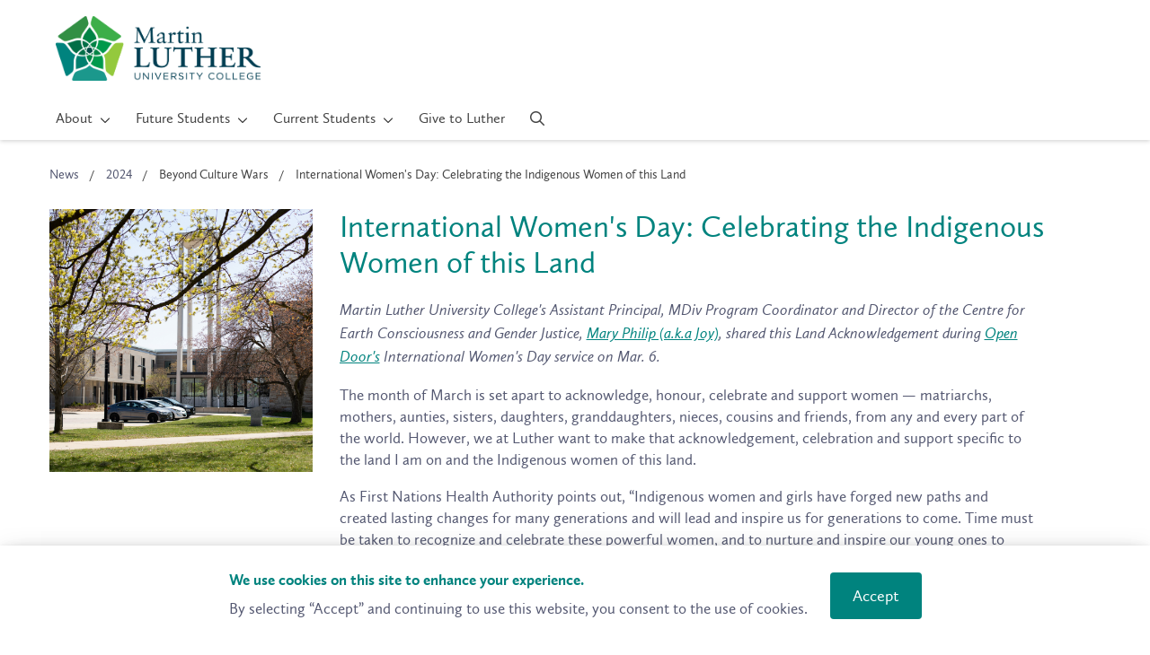

--- FILE ---
content_type: text/html
request_url: https://luther.wlu.ca/news/2024/winter/iwd-land-acknowledgement.html
body_size: 8160
content:
<!DOCTYPE html>
<html lang="en">
    <head>
        <!-- Meta -->
		<meta charset="utf-8"/>
		<meta content="width=device-width,minimum-scale=1,initial-scale=1,maximum-scale=1,user-scalable=no" name="viewport"/>
		<meta content="index,follow" name="robots"/>

        <!-- Open graph -->
        

    
        
        
    
        
                    
<!-- Open graph -->
<meta content="https://luther.wlu.ca/news/2024/winter/iwd-land-acknowledgement.html" property="og:url"/>
<meta content="website" property="og:type"/>
<meta content="International Women's Day: Celebrating the Indigenous Women of this Land – Martin Luther University College" property="og:title"/>
<meta content="" property="og:description"/>
<meta content="https://luther.wlu.ca/news/2024/winter/mluc-campus.jpg" property="og:image"/>
<meta content="Martin Luther University College" property="og:site_name"/>

<!-- Twitter -->
<meta content="summary_large_image" name="twitter:card"/>
<meta content="@LutherWaterloo" name="twitter:site"/>
<meta content="@LutherWaterloo" name="twitter:creator"/>
<meta content="https://luther.wlu.ca/news/2024/winter/iwd-land-acknowledgement.html" name="twitter:url"/>
<meta content="International Women's Day: Celebrating the Indigenous Women of this Land – Martin Luther University College" name="twitter:title"/>
<meta content="" name="twitter:description"/>
<meta content="https://luther.wlu.ca/news/2024/winter/mluc-campus.jpg" name="twitter:image"/>

        <!-- Includes -->
        
    
    <!--
    Display Name: International Women's Day: Celebrating the Indigenous Women of this Land
    Title: International Women's Day: Celebrating the Indigenous Women of this Land
    Title Tag:  ${titleTag}
    -->
    
        
    <title>International Women's Day: Celebrating the Indigenous Women of this Land | Martin Luther University College</title>

<!-- Google tag (gtag.js) --> 
<script async="true" src="https://www.googletagmanager.com/gtag/js?id=G-LJ1PB3V36W"></script>
<script> 
    window.dataLayer = window.dataLayer || [];
    function gtag(){
    dataLayer.push(arguments);}
    gtag('js', new Date());
    gtag('config', 'G-LJ1PB3V36W'); 
</script>

<meta content="text/html;charset=utf-8" http-equiv="content-type"/>
<meta content="Wilfrid Laurier University federated College" name="description"/>
<link href="../../../favicon.ico" rel="shortcut icon" type="image/x-icon"/>

<link href="/apple-touch-icon.png" rel="apple-touch-icon" sizes="76x76"/>
<link href="../../../favicon-32x32.png" rel="icon" sizes="32x32" type="image/png"/>
<link href="../../../favicon-16x16.png" rel="icon" sizes="16x16" type="image/png"/>
<link href="../../../site.webmanifest" rel="manifest"/>

<!-- Icons -->
<script src="https://kit.fontawesome.com/92db6e3ea6.js"></script>




<link href="../../../_css/1_jquery-ui.min.css" rel="stylesheet"/>
<link href="../../../_css/2_flexnav.css" rel="stylesheet"/>
<link href="../../../_css/3_flexslider.css" rel="stylesheet"/>
<link href="../../../_css/4_base.css?refresh=1" rel="stylesheet"/>

<link href="../../../_css/5_utilityMenu.css" rel="stylesheet"/>
<link href="../../../_css/6_main-menu.css" rel="stylesheet"/>
<link href="../../../_css/7_what-you-need-to-know.css" rel="stylesheet"/>
<link href="../../../_css/8_events.css" rel="stylesheet"/>
<link href="../../../_css/spotlights.css" rel="stylesheet"/>
<link href="../../../_css/9_tabs.css?refresh=1" rel="stylesheet"/>
<link href="../../../_css/search.css" rel="stylesheet"/>
<link href="../../../_css/accordion.css" rel="stylesheet"/>
<link href="../../../_css/leftnav.css" rel="stylesheet"/>
<link href="../../../_css/header.css" rel="stylesheet"/>
<link href="../../../_css/myLaurier.css" rel="stylesheet"/>
<link href="../../../_css/quickLinks.css" rel="stylesheet"/>
<link href="../../../_css/expandedGlobalNav.css" rel="stylesheet"/>
<link href="../../../_css/slick.css" rel="stylesheet"/>
<link href="../../../_css/slick-theme.css" rel="stylesheet"/>
<link href="../../../_css/carousel.css" rel="stylesheet"/>
<link href="../../../_css/breadcrumbs.css" rel="stylesheet"/>
<link href="../../../_css/UniversalPage.css" rel="stylesheet"/>
<link href="../../../_css/spif.css" rel="stylesheet"/>
<link href="../../../_css/article-news-spotlight-page.css" rel="stylesheet"/>
<link href="../../../_css/UserAdmin.css" rel="stylesheet"/>
<link href="../../../_css/custompage.css" rel="stylesheet"/>
<!--<link rel="stylesheet" href="/css/F401.css" />
<link rel="stylesheet" href="/css/programs-by-faculty.css" /> -->
<link href="../../../_css/WYSIWYG_STYLES.css" rel="stylesheet"/>
<link href="../../../_css/tables.css" rel="stylesheet"/>
<!-- <link rel="stylesheet" href="/_css/schemes.css" /> -->

<link href="../../../_css/martin-luther.css" rel="stylesheet"/>


<link crossorigin="anonymous" href="https://use.fontawesome.com/releases/v5.9.0/css/all.css" integrity="sha384-i1LQnF23gykqWXg6jxC2ZbCbUMxyw5gLZY6UiUS98LYV5unm8GWmfkIS6jqJfb4E" rel="stylesheet"/>

<!--<script type="text/javascript" src="/_js/jquery-1.10.2.min.js"></script>-->
<script src="../../../_js/jquery-3.5.1.min.js" type="text/javascript"></script>
<script src="../../../_js/jquery-ui.min.js" type="text/javascript"></script>
<script src="../../../_js/jquery.flexnav.min.js" type="text/javascript"></script>
<script src="../../../_js/jquery.flexslider-min.js" type="text/javascript"></script>
<!--<link href="/css/jquery.mobile-1.4.5.min.css"/>
<script src="/js/jquery.mobile-1.4.5.min.js"></script>
<script type="text/javascript" src="/js/slick.min.js"></script>-->
<script src="../../../_js/scripts.js?refresh=1" type="text/javascript"></script>

<!-- Global site tag (gtag.js) - Google Analytics 
<script async="async" src="https://www.googletagmanager.com/gtag/js?id=UA-114066086-1"></script>
<script>
  window.dataLayer = window.dataLayer || [];
  function gtag(){dataLayer.push(arguments);}
  gtag('js', new Date());

  gtag('config', 'UA-114066086-1');
</script>
-->



<meta content="IE=Edge" http-equiv="X-UA-Compatible"/>
<meta name="pageID" content="1ed540630a0a56303c08a3d672cc104f"/> 





        <!-- Icons -->
		<script src="https://kit.fontawesome.com/92db6e3ea6.js"></script>

        <!-- Luther CSS -->
        <link href="../../../_luther/dist/css/luther.min.css?v=3" rel="stylesheet"/>

        <!-- Luther head JS -->
        <script src="../../../_luther/dist/js/luther-head.min.js?v=3"></script>
    </head>
    
    <body class="page-universal">
        <!--Google tag manager -->
        <!-- Google Tag Manager -->
 <script>
   
        (function(w,d,s,l,i){w[l]=w[l]||[];w[l].push({'gtm.start':
        new Date().getTime(),event:'gtm.js'});var f=d.getElementsByTagName(s)[0],
        j=d.createElement(s),dl=l!='dataLayer'?'&l='+l:'';j.async=true;j.src=
        'https://www.googletagmanager.com/gtm.js?id='+i+dl;f.parentNode.insertBefore(j,f);
        })(window,document,'script','dataLayer','GTM-N3D8MFW');
    
</script>
<!-- End Google Tag Manager -->
<!-- Google Tag Manager (noscript) -->
<noscript>
    <iframe height="0" src="https://www.googletagmanager.com/ns.html?id=GTM-N3D8MFW" style="display:none;visibility:hidden;" width="0">
    </iframe>
</noscript>
<!-- End Google Tag Manager (noscript) -->

<!-- Facebook Pixel Code -->
<script>
    !function(f,b,e,v,n,t,s)
    {if(f.fbq)return;n=f.fbq=function(){n.callMethod?
    n.callMethod.apply(n,arguments):n.queue.push(arguments)};
    if(!f._fbq)f._fbq=n;n.push=n;n.loaded=!0;n.version='2.0';
    n.queue=[];t=b.createElement(e);t.async=!0;
    t.src=v;s=b.getElementsByTagName(e)[0];
    s.parentNode.insertBefore(t,s)}(window, document,'script',
    'https://connect.facebook.net/en_US/fbevents.js');
    fbq('init', '746189453966241');
    fbq('track', 'PageView');
</script>
<noscript>
	
        <img height="1" src="https://www.facebook.com/tr?id=746189453966241&ev=PageView&noscript=1" style="display:none" width="1"/>
    
</noscript>
<!-- End Facebook Pixel Code -->

        <!-- Skip to main content -->
        <a href="#maincontent" id="skipNav">Skip to main content</a>

        <!-- Site header -->
         <header class="row site__header">
            <!-- Header -->
            



<!-- Header universal -->
    
    
    <!-- DELETE WHEN RESEARCH UPDATED -->
     <style>
        /* <![CDATA[ */
            .research-centre div#header {
                display: none;
            }

            .research-centre #page {
                padding-top: 20px;
            }
        /* ]]> */
    </style>
    
    <!-- Header Universal -->
    <div class="header-universal colour-theme--luther">
        <!-- Top -->
        <div class="top">
                        
            <!-- Site Identifier -->
            <div class="site-identifier">
                                                    <!-- Link -->
                    <a class="link" href="/">
                                                                                                                                                                                            
                            <!-- Logo -->
                            <div class="logo  max-height ">
                                <img alt="" class="desktop" src="../../../images/logo/mluc-logo.png"/>
                                <img alt=" Mobile" class="mobile" src="../../../images/logo/mluc-logo.png"/>
                            </div>
                            
                                                                    </a>
                            </div>

            <!-- Mobile buttons -->
            <div class="mobile-buttons">
                <!-- Search button -->
                <button class="search-button" type="button">
                    <i class="far fa-search open"></i>
                    <i class="far fa-times close"></i>
                </button>
      
                <!-- Menu button -->
                <button class="menu-button" type="button">
                    <div id="menu-button-icon">
                      <i class="far fa-bars open"></i>
                      <i class="far fa-times close"></i>
                    </div>
                </button>
            </div>
        </div>

        <!-- Bottom -->
        <div class="bottom">
            <!-- Menu -->
            <nav class="menu">
                <ul>
                                                                
                        
                        <!-- Menu item -->
                        <li>
                                                                                                
                                        
                                                                                                                                            
                                                            
                                <!-- Item link -->
                                <a class="item-link  dropdown-icon " href="../../../about/index.html">
                                    <!-- Text -->
                                    <span>About</span>
                                </a>

                                                                                                    <!-- Dropdown -->
                                    <button class="dropdown" type="button">
                                        <!-- Icon -->
                                        <i class="fa-solid fa-chevron-down"></i>
                                    </button>
                                                            
                                                                                        
                                <!-- Submenu -->
                                <ul class="submenu">
                                                                            
                
        
                                            
                                                
        
                                            
                                                
        
                                            
                                                
        
                                            
                                                
        
                                            
                                                
        
                                            
                                        
        
        <li>
                    <!-- Item -->
                    <a href="../../../about/accreditation.html">
                        <span>Accreditation and Affiliations</span>
                    </a>
                </li><li>
                    <!-- Item -->
                    <a href="../../../about/centres/index.html">
                        <span>Centres</span>
                    </a>
                </li><li>
                    <!-- Item -->
                    <a href="../../../about/global-advocacy/index.html">
                        <span>Global Advocacy</span>
                    </a>
                </li><li>
                    <!-- Item -->
                    <a href="../../../about/governance.html">
                        <span>Governance</span>
                    </a>
                </li><li>
                    <!-- Item -->
                    <a href="../../../about/land-acknowledgement.html">
                        <span>Land Acknowledgement</span>
                    </a>
                </li><li>
                    <!-- Item -->
                    <a href="../../../about/location-and-contacts/index.html">
                        <span>Locations and Contacts</span>
                    </a>
                </li>
                                </ul>
                                                    </li>
                                            
                        
                        <!-- Menu item -->
                        <li>
                                                                                                
                                        
                                                                                                                                            
                                                            
                                <!-- Item link -->
                                <a class="item-link  dropdown-icon " href="../../../future-students/index.html">
                                    <!-- Text -->
                                    <span>Future Students</span>
                                </a>

                                                                                                    <!-- Dropdown -->
                                    <button class="dropdown" type="button">
                                        <!-- Icon -->
                                        <i class="fa-solid fa-chevron-down"></i>
                                    </button>
                                                            
                                                                                        
                                <!-- Submenu -->
                                <ul class="submenu">
                                                                            
                
        
                                            
                                                
        
                                            
                                                
        
                                            
                                        
        
        <li>
                    <!-- Item -->
                    <a href="../../../future-students/programs/index.html">
                        <span>Programs</span>
                    </a>
                </li><li>
                    <!-- Item -->
                    <a href="../../../future-students/admissions.html">
                        <span>Admissions</span>
                    </a>
                </li><li>
                    <!-- Item -->
                    <a href="../../../future-students/offers.html">
                        <span>Students with Offers</span>
                    </a>
                </li>
                                </ul>
                                                    </li>
                                            
                        
                        <!-- Menu item -->
                        <li>
                                                                                                
                                        
                                                                                                                                            
                                                            
                                <!-- Item link -->
                                <a class="item-link  dropdown-icon " href="../../../current-students/index.html">
                                    <!-- Text -->
                                    <span>Current Students</span>
                                </a>

                                                                                                    <!-- Dropdown -->
                                    <button class="dropdown" type="button">
                                        <!-- Icon -->
                                        <i class="fa-solid fa-chevron-down"></i>
                                    </button>
                                                            
                                                                                        
                                <!-- Submenu -->
                                <ul class="submenu">
                                                                            
                
        
                                            
                                                
        
                                            
                                                
        
                                            
                                                
        
                                            
                                                
        
                                            
                                                
        
                                            
                                        
        
        <li>
                    <!-- Item -->
                    <a href="../../../current-students/advising-and-support/index.html">
                        <span>Advising and Support</span>
                    </a>
                </li><li>
                    <!-- Item -->
                    <a href="../../../current-students/financial-resources.html">
                        <span>Financial Resources</span>
                    </a>
                </li><li>
                    <!-- Item -->
                    <a href="../../../current-students/incoming-student-support/index.html">
                        <span>Incoming Student Support</span>
                    </a>
                </li><li>
                    <!-- Item -->
                    <a href="../../../current-students/student-life/index.html">
                        <span>Student Life</span>
                    </a>
                </li><li>
                    <!-- Item -->
                    <a href="../../../current-students/faith-and-spirituality/index.html">
                        <span>Faith and Spirituality</span>
                    </a>
                </li><li>
                    <!-- Item -->
                    <a href="../../../current-students/shop/index.html">
                        <span>Luther Shop</span>
                    </a>
                </li>
                                </ul>
                                                    </li>
                                            
                        
                        <!-- Menu item -->
                        <li>
                                                                                                
                                        
                                                                                                                                            
                                                            
                                <!-- Item link -->
                                <a class="item-link " href="../../../donate/index.html">
                                    <!-- Text -->
                                    <span>Give to Luther</span>
                                </a>

                                                                                            
                                                                                </li>
                    
                    <!-- More -->
                    <li class="more">
                        <!-- Item text -->
                        <button class="item-text dropdown-icon" type="button">
                            <!-- Text -->
                            <span>More</span>
                        </button>
                                        
                        <!-- Submenu -->
                        <ul class="submenu"></ul>
                    </li>

                                                                                        
                        <!-- Search -->
                        <li class="search">
                            <!-- Search button -->
                            <button class="item-search" type="button">
                                <i class="far fa-search"></i>
                            </button>

                                                                                                                   
                            <!-- Search form -->
                            <form action="/search/index.php" class="form search-form submenu" method="GET" name="search-form">
                                <!-- Label -->
                                <label for="universal-header-search">
                                    <!-- Search input -->
                                    <input autocomplete="off" id="universal-header-search" name="q" placeholder="Search" type="text" value=""/>
                                    
                                    <!-- Search submit -->
                                    <button type="submit"><i class="far fa-search"></i></button>
                                </label>
                            </form>
                        </li>
                                    </ul>

                                            </nav>

            <!-- Mobile search -->
            <div class="mobile-search"></div>
        </div>
    </div>

        </header>

        <!-- Page -->
        <div class="row" id="page">
            <!-- Page carousel -->
            












        

            <!-- Breadcrubms -->
            <nav aria-label="Breadcrumbs" class="row" id="breadcrumb" role="navigation">
                






    
 
    
        
     
    
                     
                        
                
 
        
            
 
    
        
            
                
                                                                                                                                                                                                                                                                                                                
                    
 
    
        
            
                
                                                                                    
                    
 
    
        
            
                
                                                                                    
                    
 
    
                            
    
                 
                        
            
                
    
                 
                        
            
                
    
                 
                        
            
                
    
   
    


<!-- [[Element: <system-page/>], [Element: <system-page/>], [Element: <system-folder/>], [Element: <system-folder/>]] -->

<ul class="breadcrumbs">
     
                    <li>
                                                 News
                    </li>

        
                    <li>
                                                 2024
                    </li>

        
                    <li>
            <a href="index.html">
                
                                       Beyond Culture Wars
                
                            </a>
                    </li>
    
        
                    <li class="current">
                
                                       International Women's Day: Celebrating the Indigenous Women of this Land
                
                    </li>
    
    </ul>


            </nav>

            <!-- Left col img -->
            


<div class="col col-25" id="left-col-img">
        
            
            
        <div>    <img alt="Purple Leaf" src="mluc-campus.jpg" title="Purple Leaf"/>
        </div>
</div>



            <!-- Page -->
            













<div aria-label="Page Content" class="col col-75" role="main">



<main class="col col-100 universal-page-no-nav" id="maincontent" role="main">

        <div class="page-title">
        <h1>International Women's Day: Celebrating the Indigenous Women of this Land</h1>
    </div>
        

   <div class="col col-100 left module-container module-Text">
                          <div class="text-module" id="text-0">
        <p><em>Martin Luther University College's Assistant Principal, MDiv Program Coordinator and Director of the Centre for Earth Consciousness and Gender Justice, <a href="../../../about/location-and-contacts/faculty/mary-joy-philip/index.html">Mary Philip (a.k.a Joy)</a>, shared this Land Acknowledgement during&#160;<a href="../../../current-students/faith-and-spirituality/open-door.html">Open Door's</a> International Women's Day service on Mar. 6.&#160;</em></p>
<p><span data-contrast="auto">The month of March is set apart to acknowledge, honour, celebrate and support women&#160;&#8212; matriarchs, mothers, aunties, sisters, daughters, granddaughters, nieces, cousins and friends, from any and every part of the world. However, we at Luther want to make that acknowledgement, celebration and support specific to the land I am on and the Indigenous women of this land. </span></p>
<p><span data-contrast="auto">As First Nations Health Authority points out, &#8220;Indigenous women and girls have forged new paths and created lasting changes for many generations and will lead and inspire us for generations to come. Time must be taken to recognize and celebrate these powerful women, and to nurture and inspire our young ones to become the powerful leaders of tomorrow.&#8221;</span></p>
<p><span data-contrast="auto">As immigrants, settlers, in this land, we are slowly learning the challenges Indigenous people face, especially the women. We are called to learn about the oppression of Indigenous peoples, to understand Indigenous cultures and values, and to stand with Indigenous women in the fight against racism, violence and discrimination.</span><span data-ccp-props="{&quot;201341983&quot;:0,&quot;335559739&quot;:0,&quot;335559740&quot;:240}">&#160;</span></p>
<p><span data-contrast="auto">We remember today the many missing and murdered Indigenous women and girls. We remember the Indigenous women that enrich and embolden our lives&#160;&#8212; the water walker, Josephine Mandamin, the&#160;Anishinaabe grandmother who took on a sacred walk, traversing over 10,900 miles around each of the Great Lakes. She taught us how precious water is. <br/><br/>We honour Mary Two-Axe Earley who in 1968, first brought the issue of gender-based discrimination in the Indian Act to national attention through her submission to the Royal Commission on the Status of Women. We celebrate Jeannette Corbiere an Anishinaabe community worker from Wikwemikong Unceded Territory, Manitoulin Island and Yvonne B&#233;dard an Iroquois from Brantford Reserve, Ontario who fought for their status after having married non-Indigenous men. They took their case all the way to the Supreme Court of Canada, where they lost by one vote, but the foundation was laid for subsequent reform.&#160; <br/><br/>How can we forget Sandra Lovelace? Sandra was a Maliseet woman who grew up on the Tobique Reserve and was denied housing after losing status due to marriage. Lovelace took the matter to the United Nations Human Rights Committee (UNHRC) leading to the amendment of Section 12(1)(b) of the Indian Act by Bill C-31 in 1985.</span><span data-contrast="auto">&#160;We celebrate Jean Becker, Kelly Laurila, Kathy Absolom, Melissa Ireland, Maggie Allan, Dorinda Kruger.</span><span data-ccp-props="{&quot;201341983&quot;:0,&quot;335559739&quot;:0,&quot;335559740&quot;:240}">&#160;</span></p>
<p><span data-contrast="auto">Education is key to providing better information about the history of the diverse Indigenous peoples of Canada. At Luther, we are in a place where we can provide that education, not to mention educate ourselves, and gain better understanding of Indigenous cultures and to engage ourselves in Indigenous issues. This education is imperative so that those of us already here and new Canadians better serve Indigenous peoples and become involved in supporting the progress of Indigenous women.&#160;</span><span data-ccp-props="{&quot;201341983&quot;:0,&quot;335559739&quot;:0,&quot;335559740&quot;:240}">&#160;</span></p>
<p><span data-contrast="auto">So, during this month, let us remember how interconnected we are to each other, to our families, to our communities, to our environment and our ancestors. Let us make it a priority to honour, accept, and &#8220;appreciate the role of Indigenous cultures in shaping Canada&#8217;s ethos and connecting Canadian society to the land.&#8221;</span></p>
<p><span data-contrast="auto">Let&#8217;s make International Women&#8217;s Day this March 8, 2024, one of commitment to work, to engaging settlers, immigrants to this land to take action and transform the lives of Indigenous women and by extension, each and every woman of this land.</span></p>
    </div>
               </div>
    
    <div class="col col-100 share">
        <script async="async" src="//s7.addthis.com/js/300/addthis_widget.js#pubid=ra-54c64ea77b9e78dc" type="text/javascript"></script>
        <div class="addthis_sharing_toolbox"></div>
    </div>

</main>

<div class="clear"></div>
</div>





            <!-- Left nav -->
            <div id="navholder">
                <nav aria-label="Section navigation" class="col col-25" id="left-nav" role="navigation">
                    










    
        
    <div aria-title="Left Navigation" id="primaryNav" role="region">     <div id="leftMenuToggle">
        <span aria-title="Click to open the section" id="leftMenuToggleText">In this section</span>
        <span id="leftMenuToggleArrow">k</span>
    </div>
            <div id="leftMenu">     
                        
                        
                            
                        
            
                        
                                    
                                                                                             
                                    
                            <ul class="ulSimpleLeftNav sidenav" data-breakpoint="1024">
                  
        
                                                 
                                
                                            <li id="hasActivePage">
                                
        
    
            
        
    <a href="index.html">Winter</a>
    
                                <ul class="ulSimpleLeftNav sidenav" data-breakpoint="1024">
                  
        
                                                                                        <li>
                            
        
            
            <a href="leadership-breakfast.html"> Luther welcomes Hon. Jane Philpott for special Leadership Breakfast </a>
                        </li>
                         
            
                                                                                        <li>
                            
        
            
            <a href="luther-alumnus-supports-community.html"> Alumnus in Action: Dylan Lowartz (MA '21) Enhances Community Relations as an OPP Auxilliary Officer </a>
                        </li>
                         
            
                                                                                                            <li id="activePage">
                            
        
            
            <a href="iwd-land-acknowledgement.html" id="activeLink"> International Women's Day: Celebrating the Indigenous Women of this Land </a>
                        </li>
                         
            
                                                                                        <li>
                            
        
            
            <a href="victoria-featherston-ordination.html"> Alumna in Action: Victoria Featherston (MDiv '23) Celebrates Ordination  </a>
                        </li>
                         
            
                                                                                        <li>
                            
        
            
            <a href="beyond-culture-wars.html"> Beyond Culture Wars: Fostering Solidarity in an Age of Polarization Conference </a>
                        </li>
                         
            
                </ul>
                                                
                </li>
                            
                                                 
                            
                                                 
                            
                </ul>
        </div>
        </div>
    
    



                </nav>
            </div>

            <!-- Left col spiff -->
            <div aria-label="Special Interest Features" class="col col-25" id="article-left-col-spiff" role="complimentary">
                





       
     
  
  
  
            <div class="spif spif-unknown">
            Unknown Spif - $key
        </div>   


            </div>
        </div>

        <!-- WYNTK -->
        <div class="row" id="WhatYouNeedToKnow" role="complimentary">
            <div class="col col-100">
                

            </div>
        </div>

        <!-- Spotlights -->
        <div class="row" id="spotlightRow" role="complimentary">
            <div class="col col-100">
                

            </div>
        </div>

        <!-- Events -->
        <div class="row" id="eventsRow" role="complimentary">
            <div class="col col-100">
                






            </div>
        </div>

        <!-- Footer -->
        <footer class="site__footer">
            <!-- Footer -->
            

    

<!-- Footer universal -->
<div class="footer-universal colour-theme--luther column-layout-1-1">
    <!-- Top -->
    <div class="top">
        <!-- Site identifier -->
        <div class="footer-column site-identifier">
            <!-- Link -->
            <a class="link" href="/">
                <!-- Logo -->
                <div class="logo">
                    <img alt="Martin Luther University College logo" class="desktop" src="../../../images/footer/mluc-federatedwlu-logo-rgb.png"/>
                    <img alt="Martin Luther University College logo Mobile" class="mobile" src="../../../images/footer/mluc-federatedwlu-logo-rgb.png"/>
                </div>
            </a>
        </div>

                                    
                            <div class="social-column">
        
                            
            
            <!-- Menu -->
            <nav class=" menu">
                                
                <ul>
                                                                
                        
                                                                                                    
                        
                        <!-- Menu item -->
                        <li>
                            <!-- Link -->
                            <a class="link" href="../../../about/location-and-contacts/index.html">
                                Location and Contacts
                            </a>
                        </li>
                                            
                        
                                                                                                    
                        
                        <!-- Menu item -->
                        <li>
                            <!-- Link -->
                            <a class="link" href="https://www.wlu.ca/campus-status/index.html" target="_blank">
                                Campus Status
                            </a>
                        </li>
                                            
                        
                                                                                                    
                        
                        <!-- Menu item -->
                        <li>
                            <!-- Link -->
                            <a class="link" href="https://www.wlu.ca/about/discover-laurier/accessibility/index.html" target="_blank">
                                Accessibility
                            </a>
                        </li>
                                    </ul>
            </nav>
        
                            
            
                                        
                
                                                                    
                                                    
                                                                                                        

                                                                                                                                
                
                                                                    
                                                    
                                                                                                        

                                                                                                                                
                
                                                                    
                                                    
                                                                                                        

                                                                                                                                
                
                                                                    
                                                    
                                                                                                        

                                                                                                                                
                
                                                                    
                                                    
                                                                                                        

                                                                                                                
                                        <!-- Menu -->
                <nav class=" menu social">
                                        
                    <ul>
                        <!-- Links -->
                        <li><a aria-label="Instagram Social Media Link" class="link" href="https://www.instagram.com/lutherwaterloo/" target="_blank"><i class="fa-brands fa-instagram"></i></a></li><li><a aria-label="Facebook Social Media Link" class="link" href="https://www.facebook.com/LutherWaterloo/" target="_blank"><i class="fa-brands fa-facebook-f"></i></a></li><li><a aria-label="LinkedIn Social Media Link" class="link" href="https://www.linkedin.com/school/lutherwaterloo/" target="_blank"><i class="fa-brands fa-linkedin-in"></i></a></li><li><a aria-label="YouTube Social Media Link" class="link" href="https://www.youtube.com/@LutherWaterloo" target="_blank"><i class="fa-brands fa-youtube"></i></a></li><li><a aria-label="Flickr Social Media Link" class="link" href="https://www.flickr.com/photos/158244021@N04" target="_blank"><i class="fa-brands fa-flickr"></i></a></li>
                    </ul>
                </nav>
                    
                            </div>
            </div>

        
    <!-- Bottom -->
    <div class="bottom">
        
                            
            
                                                    
            
                                        
                            
                                                                                        
                            <!-- Links -->
            <div class="links">
                <a class="link" href="https://www.wlu.ca/home.html" target="_blank">Wilfrid Laurier University</a>
            </div>
        
        <!-- Copyright -->
        <span class="copyright">© 2025 Martin Luther University College</span>
    </div>
</div>
        </footer>
    </body>

    <!-- Luther JS -->
    <script src="../../../_luther/dist/js/luther.min.js?v=3"></script>

    <!-- Accept cookies -->
    

    <link href="https://wlu.ca/_ato/_common/accept-cookies/css/accept-cookies.css" rel="stylesheet"/>
    <script src="https://wlu.ca/_ato/_common/accept-cookies/js/accept-cookies.js" type="text/javascript"></script>

    <!-- Accept cookies -->
    <div class="accept-cookies" style="display:none;">
        <div class="inner">
            <div class="content">
                <h3 class="h5"><strong>We use cookies on this site to enhance your experience.</strong></h3>
<p>By selecting &#8220;Accept&#8221; and continuing to use this website, you consent to the use of cookies.</p>
            </div>

            <button data-id="accept_cookies" type="button">Accept</button>
        </div>
    </div>

</html>

--- FILE ---
content_type: text/css
request_url: https://luther.wlu.ca/_css/4_base.css?refresh=1
body_size: 6807
content:
html *{
            box-sizing: border-box;
}

html {
    font-family: sans-serif; /* 1 */
    -ms-text-size-adjust: 100%; /* 2 */
    -webkit-text-size-adjust: 100%; /* 2 */
}

html,body{ height: 100%; }

body{
    font-size: 18px;
    line-height: 26px;
    background: white;
    color: #444;
    padding: 0;
	margin: 0;
	font-family: 'Calluna Sans';
	font-weight: normal;
	font-style: normal;
	position: relative;
	cursor: default; 
    /*min-width: 600px;*/
    
    display: flex;
    flex-direction: column;
    
}

body *{
    outline: 0;
}

#page{
    flex: 1 0 auto;
}


div.clear{
    width: 100%;
    clear: both;
}

.row{
    width: 100%;
    max-width: 1230px;
    padding-left: 30px; 
    padding-right: 30px; 
    clear:both; 
    
    
    display: block; 
    margin-left: auto; 
    margin-right: auto; 
    
}

nav.row {
    padding-left: 0px;
}
    
    .col{ float: left; position: relative; display: block; }
        
	.col-100{ 
            width: 100%; 
            clear: both; 
            overflow: hidden;
    }
	
    
    .col-75{         
        width: 100%;
        max-width: 75%; /*270 + 30 + 270 + 30 + 270 */
    }
    
    
    @media (min-width: 1025px){
     /*   #nav{ display: block !important; } */
    }
     
  
    
	.col-66{ width: 65.99%; }
	
    .col-50{ 
        /*width: 49.99%;*/
        width: 100%;
        max-width: 570px; /*270 + 30 + 270 */
        margin-left: 30px;
    }
    
    
	.col-33{ width: 32.99%; }
    
    
    
	.col-25{ 
        max-width: 270px; /* 270 of 1230px */
        width: 100%; 
    }
    
    
    
	.col-16{ width: 16.66%; }
	.col.left{ float: left;}
	.col.right{ float: right; }

    img.site-logo-mobile{
        max-width: 37.18%; /* 435px / 1230 */;
        width: 100%;
        
    }

    img#logo-mobile{
        display: none;
    }


.page-title{
    margin-top:0;
    margin-bottom: 20px; /*so text sits at 20 below it*/
}

/*.module-Text,*/
.text-module{
    width: 100%;
    padding-right: 70px;
}

#primaryNav{
    width: 270px;
   
}


@media (max-width: 1024px) {
    
    /**NEW**/
    #header{
        padding-left: 0;
        padding-right: 0;
    }
    
    
    /**END NEW**/
    
    
    
    img.site-logo-mobile{
        display: none;
    }
    
    img.site-logo-desktop{
        display: block;
    }
    
    img#logo{
        max-width: 30%; /*365px / 1230*/;
        width: 100%;
        min-width: 270px;
    }
    
    .col-75{  /*becomes col-100 */
        width: 100%;
        max-width: 100%; /*270 + 30 + 270 + 30 + 270 */
       /* margin-left: 30px;
        padding-left: 10px !important;*/
        padding-right: 30px; /* 15*/
    }
    
    .col-25{ /*Becomes col 50 */
        width: 100%;
        max-width: 1024px; /*270 + 30 + 270 */
        padding-left:30px;
        padding-right:30px;
    }
    
    
    
    .col-66{ width: 100%; }
    
    .col-33{ width: 49.99%; }
    
    /*.col-16{ width: 24.66%; }*/
    #header{
        padding-bottom: 0;
    }
    
    .tabs{
        float: left;
        margin-left: 30px;
    }
    
    
    
     .row{
           /* padding-left: 25px; */ 
            padding-right: 20px;
        }
    
    /*.module-Text,*/
    .text-module{
        padding-right: 0px; /*50*/
    }
    
    #secondMenu #menu-home-bottom{
        max-width: 100%;
        padding-left: 30px;
    }
    
    
    .col-instructor{
        display: none;
    }
    
    .classinfo .col.col-16{
        max-width: 19%;
        width: 19%;
    }
    
    .classinfo .col.col-type-code,
    .classinfo .col.col-day-of-week{ width: 13%; }
    
    
    .classinfo .col.col-time{
        width: 26%;
        max-width: 26%;
    }
    
}



@media (max-width: 600px) {
    
    img.site-logo-desktop{
        display: none;
    }
    
    #fhome img.site-logo-mobile,
    #home img.site-logo-mobile{
        display: block;
    }
    
    img#logo-mobile{
        margin-top: 5px;
        width: 180px;
        height: 70px;
        max-width: 180px;
        max-height: 70px;
        min-width: 180px;
        min-height: 70px;
    }
    
    .tabs{
        margin-left: 0;
    }
    
        .col-100,
    	.col-75,
		.col-66,
		.col-50,
		.col-33,
		.col-25{ width: 100%; max-width: 100%; clear: both; overflow: hidden; }
        
		.col-left,
		.col-right{ float: left; }
        
        #utilityMenu{
            display: none;
        }
        
        .row{
            padding-left: 15px; 
            padding-right: 15px;
        }
        
		#secondMenu #menu-home-bottom{
			padding-left: 15px;
		}
		
        /*.module-Text,*/
        .text-module{
            padding-right: 0;
        }
        
}

h1, h2, h3, h4, h5, h6{ margin: 0; font-weight: normal;}

h1{ font-weight: normal; font-size: 50px; line-height: 70px; color: #444; }
h2{ font-weight: normal; font-size: 24px; line-height: 34px; color: #330072; text-transform: uppercase; }
h3{ font-weight: bold;   font-size: 22px; line-height: 32px; color: #444; padding-top: 10px;}
h4{ font-weight: normal; font-size: 20px; line-height: 30px; color: #444; padding-top: 10px;}
h5{ font-weight: normal; font-size: 18px; line-height: 30px; color: #444; padding-top: 5px;}
h6{ font-weight: normal; font-size: 16px; line-height: 30px; color: #444; }

hr{ margin: 0; }

hr.gradient { border: 0; height: 1px; 
background-image: linear-gradient(to right, rgba(255, 255, 255, 0), rgba(255, 255, 255, 0.75), rgba(255, 255, 255, 0));
margin: 10px 0px;
}

.page-home h1{ font-weight: normal; font-size: 50px; line-height: 70px; color: #444; }

#loadedEvents h2,
#myScheduleContainer h2,
h2.myEventCalendar,
.page-home h2{ font-weight: normal; font-size: 18px; line-height: 26px; color: #444; text-transform: none; }
.page-home h3{ font-weight: bold;   font-size: 24px; line-height: 26px; color: #330072; text-transform: uppercase;}

.page-title h1{ font-size: 50px; /*line-height: 40px;*/}


li{ list-style: none; font-size: 17px; line-height: 24px; color: #545871;}
/* li:before{ content:"·"; font-size:16.2px; vertical-align:middle; line-height:26px; } */



.module-Tabs .ui-tabs-panel,
.text-module,
.ui-widget span.ui-selectmenu-text,
.ui-selectmenu-menu .ui-menu-item,
p{font-weight: normal; font-size: 18px; line-height: 28.8px; font-family: 'Calluna Sans'; color: #444;}
p img{ max-width: 100%; height: auto; }
.text-module > p:first-child{ margin-top: 0; }
.text-module > p:last-child{ margin-bottom: 0; }

.row-title{
    width: 100%; clear: both;   overflow: hidden; display: block;
    font-family: 'Calluna Sans';
}

ul{
    padding-left: 40px;
}

ol{
    /*padding-left: 20px*/
}


a:hover{ cursor: pointer; }

p a, a, a:hover{ color: #330072;  }

/*Colors*/
.col-Blue a,
.col-Blue{        color: #0077A2; }

.col-Red a,
.col-Red{        color: #DB2C39; }

.col-Mauve a,
.col-Mauve{        color: #924DA7; }

.col-Purple a,
.col-Purple{    color: #330072; }

.col-Purple a:hover{ color: #5B328E; }

.col-Orange a,
.col-Orange{     color: #E87722; }

.col-Gold a,
.col-Gold{         color: #F2A900; }

.col-Green a,
.col-Green{     color: #6B7036; }

.col-White a,
.col-White{        color: #fff;	}

.col-Black a,
.col-Black{     color: #444;    }

.col-Grey-light{ color: #F6F6F6; }
.col-Grey-dark{ color: #E4E4E4; }


/*Backgrounds*/
.bg-Blue{    	background-color: #0077A2;    color: #fff; }
.bg-Red{		background-color: #DB2C39;    color: #fff;  }
.bg-Mauve{    	background-color: #995DA7;    color: #fff;  }
.bg-Purple{		background-color: #330072;    color: #fff; }
.bg-blueGreen{  background-color: #004C46;    color: #fff; }
 
 
a.bg-Purple:hover,
.wyntk.bg-Purple:hover{  background-color: #5B328E;        }

.bg-Orange{ 	background-color: #E87722;    color: #fff; }
.bg-Gold{ 		background-color: #F2A900;    color: #fff;  }
.bg-Green{ 		background-color: #6B7036;    color: #fff;  }
.bg-White{		background-color: #fff;	      color: #fff;  }
.bg-Black{		background-color: #444;	      color: #fff;  }
.bg-Grey-light{ background-color: #f6f6f6;          color: #444 }
.bg-Grey-dark{  background-color: #E4E4E4;          color: #fff}
.bg-Grey{  background-color: #444;          color: #fff}
.bg-Dark-Green{ color: #fff}


.spif.bg-Blue a:focus, .spif.bg-Blue a:active, .spif.bg-Blue a:visited{  color: #fff; }
.spif.bg-Red a:focus, .spif.bg-Red a:active, .spif.bg-Red a:visited{  color: #fff; }
.spif.bg-Mauve a:focus, .spif.bg-Mauve a:active, .spif.bg-Mauve a:visited{  color: #fff; } 
.spif.bg-Purple a:focus, .spif.bg-Purple a:active, .spif.bg-Purple a:visited{  color: #fff; }
.spif.bg-Orange a:focus, .spif.bg-Orange a:active, .spif.bg-Orange a:visited{  color: #fff; }
.spif.bg-Gold a:focus, .spif.bg-Gold a:active, .spif.bg-Gold a:visited{    color: #fff;  }
.spif.bg-Green a:focus, .spif.bg-Green a:active, .spif.bg-Green a:visited{   color: #fff;  }
.spif.bg-White a:focus, .spif.bg-White a:active, .spif.bg-White a:visited{   color: #fff;  }
.spif.bg-Black a:focus, .spif.bg-Black a:active, .spif.bg-Black a:visted{	color: #fff;  }
.spif.bg-Grey-light a:focus, .spif.bg-Grey-light a:active, .spif.bg-Grey-light a:visited{  color: #444; }
.spif.bg-Grey-dark a:focus, .spif.bg-Grey-dark a:active, .spif.bg-Grey-dark a:visited{color: #fff; }


.colour-block-spif.bg-Blue *,
.colour-block-spif.bg-Red *,
.colour-block-spif.bg-Mauve *,
.colour-block-spif.bg-Purple *,
.colour-block-spif.bg-Orange *,
.colour-block-spif.bg-Green *,
.colour-block-spif.bg-Black *


.standard-spif.bg-Blue .spif-body *,


.bg-Blue *,
.bg-Red *,
.bg-Mauve *,
.bg-Purple *,
.bg-Orange *,
.bg-Green *,
.bg-Grey *,
.bg-Black *{    
		color: #fff;  }

.colour-block-spif.bg-Gold *,
.colour-block-spif.bg-White *{		color: #444;	   }


.border-color-Blue{    	border: 2px solid #0077A2; }
.border-color-Red{		border: 2px solid #DB2C39; }
.border-color-Mauve{	border: 2px solid #995DA7; }
.border-color-Purple{	border: 2px solid #330072; }
.border-color-Orange{ 	border: 2px solid #E87722; }
.border-color-Gold{ 	border: 2px solid #F2A900; }
.border-color-Green{ 	border: 2px solid #6B7036; }
.border-color-White{	border: 2px solid #fff;	   }
.border-color-Black{	border: 2px solid #444;	   }

.border-color-Grey-light{    border: 2px solid #f6f6f6;	   }
.border-color-Grey-Dark{    border: 2px solid #e4e4e4;	   }

.border-color-Blue,.border-color-Red, .border-color-Purple, .border-color-Orange, .border-color-Gold, .border-color-Green, .border-color-White, .border-color-Black{	overflow: hidden; }

.border-color-Blue .spif-text,
.border-color-Red .spif-text, 
.border-color-Purple .spif-text, 
.border-color-Orange .spif-text, 
.border-color-Gold .spif-text, 
.border-color-Green .spif-text, 
.border-color-White .spif-text, 
.border-color-Black .spif-text{
	padding: 10px;
}

.border-bottom-Blue{    	border-bottom: 6px solid #0077A2; }
.border-bottom-Red{		    border-bottom: 6px solid #DB2C39; }
.border-bottom-Purple{		border-bottom: 6px solid #330072; }
.border-bottom-Orange{ 	    border-bottom: 6px solid #e87722; }
.border-bottom-Gold{ 		border-bottom: 6px solid #F2A900; }
.border-bottom-Green{ 		border-bottom: 6px solid #8F993E; }
.border-bottom-White{		border-bottom: 6px solid #fff;	   }
.border-bottom-Black{		border-bottom: 6px solid #000;	   }
.border-bottom-none{        padding-bottom: 10px; }

.keyline.Blue{      border-color:  #0077A2; }
.keyline.Red{		border-color: #DB2C39; }
.keyline.Purple{	border-color:  #330072; }
.keyline.Orange{ 	border-color:  #e87722; }
.keyline.Gold{ 		border-color: #F2A900; }
.keyline.Green{ 	border-color:  #8F993E; }
.keyline.White{		border-color:  #fff;	   }
.keyline.Black{		border-color:  #000;	   }
.keyline.Grey-light{    border-color: #f6f6f6;       }
.keyline.Grey-Dark{    border-color: #e4e4e4;	   }

a.Blue-button,
a.Red-button,
a.Mauve-button,
a.Purple-button,
a.Orange-button,
a.Gold-button,
a.Green-button,
a.White-button,
a.Black-button,
a.Grey-light-button,
a.Grey-Dark-button,
a.Grey-button,
.btn{
    display: inline-block;
    width: 100%;
    padding: 10px 0;
    text-align: center;
    margin-bottom: 8px;
    text-decoration: none;
    background-color: #fff;
    outline: none;
}

a.Blue-button{ color: #0077A2; }
a.Red-button{ color: #DB2C39; }
a.Mauve-button{ color: #995DA7; }
a.Purple-button{ color: #330072; }
a.Orange-button{ color: #e87722; }
a.Gold-button{ color: #F2A900; }
a.Green-button{ color: #6B7036; }
a.Grey-light-button{ color: #f6f6f6; }
a.Grey-Dark-button{ color: #e4e4e4; }
a.Black-button{ color: #444; }
a.Grey-Button{ color: #444444; }


a.Blue-button:hover{     background-color: #0077A2; cursor:pointer; color: #fff; }
a.Red-button:hover{      background-color: #DB2C39; cursor:pointer; color:  #fff; }
a.Mauve-button:hover{    background-color: #995DA7; cursor:pointer; color:  #fff; }
a.Purple-button:hover{	background-color: #330072; cursor:pointer; color:  #fff; }
a.Orange-button:hover{   background-color: #e87722; cursor:pointer; color:  #fff; }
a.Gold-button:hover{ 	background-color: #F2A900; cursor:pointer; color:  #fff;}
a.Green-button:hover{ 	background-color: #6B7036; cursor:pointer; color:  #fff;}
a.Grey-light-button:hover{   background-color: #f6f6f6; cursor:pointer; color:  #fff;	   }
a.Grey-Dark-button:hover{    background-color: #e4e4e4;	cursor:pointer; color:  #fff;   }
a.Black-button:hover{ background-color: #444;    cursor:pointer; color:  #fff;   }
a.Grey-button:hover{ background-color: #DBDBDB;    cursor:pointer; color:  #444;   }


a.Blue-button,
.border-color-Blue{        border: 2px solid #0077A2; }

a.Red-button,
.border-color-Red{    	border: 2px solid #DB2C39; }

a.Mauve-button,
.border-color-Mauve{	border: 2px solid #995DA7; }

a.Purple-button,
.border-color-Purple{	border: 2px solid #330072; }

a.Orange-button,
.border-color-Orange{ 	border: 2px solid #E87722; }

a.Gold-button,
.border-color-Gold{ 	border: 2px solid #F2A900; }

a.Green-button,
.border-color-Green{ 	border: 2px solid #6B7036; }

a.Grey-light-button{       border: 2px solid #f6f6f6;        }
a.Grey-Dark-button{        border: 2px solid #e4e4e4;      }

a.Grey-button{ border: 2px solid #DBDBDB; }

.border-color-White{	border: 2px solid #fff;	   }

a.Black-button,
.border-color-Black{	border: 2px solid #444;	   }

.btn.border-color-Grey-light:hover{    background-color: #f6f6f6;	   }
.btn.border-color-Grey-Dark:hover{    background-color: #e4e4e4;	   }

a.phone{
  text-decoration: none !important;  
}


.callout{
    color: #995DA7;
}

h1.callout,
h2.callout,
h3.callout,
h4.callout,
p.callout{
    font-size: 24px;
    line-height: 34px;
    font-weight: normal;
}




/**Sprint 2 tweaks **/
#expandedGlobalNav .globalNavItem h3{
    padding-left: 30px;
}

#expandedGlobalNav .globalNavigationRow .globalNavItem a{
    padding-left: 30px;    
}

#events .home-events{
   
}

#spotlightRow  .row-title .custom-navigation,
.page-universal #events .custom-navigation,
#events .row-title .custom-navigation{
    margin-right: 72px;
}

#spotlightRow .row-title,
#events .row-title{
    margin-left: 30px;
}


#eventsRow,
#secondMenu{
    padding-left: 0px;
}

#spotlightRow hr.wyntk-internal-divider,
#secondMenu hr.wyntk-internal-divider,
#eventsRow  hr.wyntk-internal-divider{
    margin-left: 30px;
}


/*End Sprint 2 tweaks */


/*Fonts*/

@font-face {
    font-family: 'callunaregular';
    src: url('font/calluna_regular_tabular.eot');
    src: url('font/calluna_regular_tabular.eot?#iefix') format('embedded-opentype'),
         url('font/calluna_regular_tabular.woff2') format('woff2'),
         url('font/calluna_regular_tabular.woff') format('woff'),
         url('font/calluna_regular_tabular.ttf') format('truetype'),
         url('font/calluna_regular_tabular.svg#callunaregular') format('svg');
    font-weight: normal;
    font-style: normal;
}

.serif,
.calluna-regular{ font-family: 'callunaregular'; }

@font-face {
  font-family: 'Calluna Sans';
  src:     url('font/CallunaSansRegular.eot');
  src:  url('font/CallunaSansRegular.eot?#iefix') format('embedded-opentype'),
        url('font/CallunaSansRegular.woff2') format('woff2'),
            url('font/CallunaSansRegular.woff') format('woff'),
	 	    url('font/CallunaSansRegular.ttf') format('truetype');
  font-style: normal;
  -moz-font-feature-settings: "lnum"; 
  -ms-font-feature-settings: "lnum"; 
  -webkit-font-feature-settings: "lnum"; 
  -o-font-feature-settings: "lnum"; 
  font-feature-settings: "lnum";
}
 @font-face {
     font-family: 'CallunaSans-Italic';
     src: url('../font/28FDB4_2_0.eot');
     src: url('../font/28FDB4_2_0.eot?#iefix') format('embedded-opentype'), url('../font/28FDB4_2_0.woff') format('woff'), url('../font/28FDB4_2_0.ttf') format('truetype');
     font-weight: normal;
     font-style: normal;
}
 @font-face {
     font-family: 'CallunaSans-Semibold';
     src: url('../font/28FDB4_5_0.eot');
     src: url('../font/28FDB4_5_0.eot?#iefix') format('embedded-opentype'), url('../font/28FDB4_5_0.woff') format('woff'), url('../font/28FDB4_5_0.ttf') format('truetype');
     font-weight: normal;
     font-style: normal;
}
 @font-face {
     font-family: 'CallunaSans-Bold';
     src: url('../font/28FDB4_3_0.eot');
     src: url('../font/28FDB4_3_0.eot?#iefix') format('embedded-opentype'), url('../font/28FDB4_3_0.woff') format('woff'), url('../font/28FDB4_3_0.ttf') format('truetype');
     font-weight: normal;
     font-style: normal;
     -moz-font-feature-settings: "lnum";
     -ms-font-feature-settings: "lnum";
     -webkit-font-feature-settings: "lnum";
     -o-font-feature-settings: "lnum";
     font-feature-settings: "lnum";
}
 b, strong {
     font-family: CallunaSans-Bold, verdana, sans-serif;
     font-weight: normal;
     font-style: normal;
     -moz-font-feature-settings: "lnum";
     -ms-font-feature-settings: "lnum";
     -webkit-font-feature-settings: "lnum";
     -o-font-feature-settings: "lnum";
     font-feature-settings: "lnum";
}
 i, em {
     font-family: CallunaSans-Italic, verdana, sans-serif;
     font-weight: normal;
     font-style: normal;
     -moz-font-feature-settings: "lnum";
     -ms-font-feature-settings: "lnum";
     -webkit-font-feature-settings: "lnum";
     -o-font-feature-settings: "lnum";
     font-feature-settings: "lnum";
}
 .font-semibold {
     font-family: CallunaSans-Semibold, verdana, sans-serif;
     font-weight: normal;
     font-style: normal;
     -moz-font-feature-settings: "lnum";
     -ms-font-feature-settings: "lnum";
     -webkit-font-feature-settings: "lnum";
     -o-font-feature-settings: "lnum";
     font-feature-settings: "lnum";
}
input, textarea,
.calluna-sans{ font-family: 'Calluna Sans'; }

*{
    -moz-font-feature-settings: "lnum" !important;
    -ms-font-feature-settings: "lnum" !important;
    -webkit-font-feature-settings: "lnum" !important;
    -o-font-feature-settings: "lnum" !important;
    font-feature-settings: "lnum" !important; 
}





@font-face {
  font-family: "laurier_icons";
  src:url("font/laurier_icons.eot");
  src:url("font/laurier_icons.eot?#iefix") format("embedded-opentype"),
    url("font/laurier_icons.woff") format("woff"),
    url("font/laurier_icons.ttf") format("truetype"),
    url("font/laurier_icons.svg#laurier_icons") format("svg");
  font-weight: normal;
  font-style: normal;
}

[data-icon]:before {
  font-family: "laurier_icons" !important;
  content: attr(data-icon);
  font-style: normal !important;
  font-weight: normal !important;
  font-variant: normal !important;
  text-transform: none !important;
  speak: none;
  line-height: inherit;
  -webkit-font-smoothing: antialiased;
  -moz-osx-font-smoothing: grayscale;
}

[class^="icon-"]:before,
[class*=" icon-"]:before {
  font-family: "laurier_icons" !important;
  font-style: normal !important;
  font-weight: normal !important;
  font-variant: normal !important;
  text-transform: none !important;
  speak: none;
  line-height: inherit;
  -webkit-font-smoothing: antialiased;
  -moz-osx-font-smoothing: grayscale;
}
.icon-calendar:before {
  content: "a";
}
.icon-close:before {
  content: "b";
}
.icon-email:before {
  content: "c";
}
.icon-facebook:before {
  content: "d";
}
.icon-instagram:before {
  content: "e";
}
.icon-leaf:before {
  content: "f";
}
.icon-linkedin:before {
  content: "g";
}
.icon-menu:before {
  content: "h";
}
.icon-search:before {
  content: "i";
}
.icon-share:before {
  content: "j";
}
.icon-toggledown:before {
  content: "k";
}
.icon-toggleleft:before {
  content: "l";
}
.icon-toggleright:before {
  content: "m";
}
.icon-toggleup:before {
  content: "n";
}
.icon-twitter:before {
  content: "o";
}
.icon-video:before {
  content: "p";
}

.icon-vimeo:before {
    content: "\56";
}

.icon-wordpress:before {
    content: "\57";
}

.icon-youtube:before {
    content: "\59";
}

.icon-file-word:before {
    content: "\71";
}

.icon-box-add:before {
	content: "\72";
}

.icon-checkbox-checked:before {
	content: "\73";
}

.icon-checkbox-unchecked:before {
	content: "\74";
}

.icon-connection:before {
	content: "\75";
}

.icon-display:before {
	content: "\76";
}

.icon-download:before {
	content: "\77";
}

.icon-download2:before {
	content: "\78";
}

.icon-earth:before {
	content: "\79";
}

.icon-envelop:before {
	content: "\7a";
}

.icon-feed2:before {
	content: "\41";
}

.icon-file-music:before {
	content: "\42";
}

.icon-file-pdf:before {
	content: "\43";
}

.icon-google:before {
	content: "\44";
}

.icon-google-plus:before {
	content: "\45";
}

.icon-headphones:before {
	content: "\46";
}

.icon-home3:before {
	content: "\47";
}

.icon-location:before {
	content: "\48";
}

.icon-map2:before {
	content: "\49";
}

.icon-music:before {
	content: "\4a";
}

.icon-pinterest:before {
	content: "\4b";
}

.icon-play:before {
	content: "\4c";
}

.icon-podcast:before {
	content: "\4d";
}

.icon-printer:before {
	content: "\4e";
}

.icon-quotes-left:before {
	content: "\4f";
}

.icon-quotes-right:before {
	content: "\50";
}

.icon-radio-unchecked:before {
	content: "\51";
}

.icon-reddit:before {
	content: "\52";
}

.icon-soundcloud:before {
	content: "\53";
}

.icon-tumblr:before {
	content: "\54";
}

.icon-twitch:before {
	content: "\55";
}

.icon-flickr2:before {
  content: "\2dc";
}
.icon-snapchat:before {
  content: "\60";
}
.icon-flickr:before {
  content: "\21";
  font-size: 85%;
}





/**
 * Remove the gray background color from active links in IE 10.
 */

a {
    background: transparent;
    text-decoration: none;
}

a:focus {
    outline: thin dotted;
}

a:active,
a:hover {
    outline: 0;
}



.overflow-visible{ overflow: visible; }

/*My Laurier*/
#myLaurier{
    margin-bottom: 20px;
    overflow: hidden;
}


h2.myEventCalendar{
    text-decoration: underline;
    padding-bottom: 20px;
    text-transform: capitalize;
}

h2.myEventCalendar a{
    
}


#eventCalendarQuickLinks{
    padding-top: 20px;
}

#eventCalendarQuickLinks a.btn{
    display: inline-block;
    max-width: 32.3%; 
    margin: 0 .5%;
    border: 2px solid #330072;
    transition: background-color 0.5s ease;
}

#eventCalendarQuickLinks a.btn:hover{
    background-color: #330072;
    color: #fff;
}




/*JQUERY UI Overrides*/
    /*Tab Overrides*/
    .ui-tabs{ border-radius: 0; border: none; padding: 0;}
    
    .ui-tabs .ui-tabs-panel { background-color: #f6f6f6; padding: 0; }
    
    .ui-tabs .ui-tabs-nav{ padding: 0px; background: none; background-color: transparent; border-radius: 0; border: none; font-weight: normal;}
        .ui-tabs .ui-tabs-nav li{ margin: 0; }
    
         .ui-tabs .ui-tabs-nav li.ui-tabs-active.ui-state-active{ background-color: #eee; border: none; border-radius: 0;}
             .ui-tabs .ui-tabs-nav li.ui-tabs-active.ui-state-active a{color: #330072;}
             
        .ui-tabs .ui-tabs-nav li.ui-state-default{ background-color:#444; border: none; border-right: 1px solid #eee; border-radius: 0;}
              .ui-tabs .ui-tabs-nav li.ui-state-default a{  color: #fff; }
    
    .searchtab .ui-tabs-nav {display: inline-block; color: black; text-align: center; /* padding: 14px 16px; */ text-decoration: none; transition: 0.3s; font-size: 17px;}
    
    /*End Tabs*/

.classinfoTitle > div{
    font-weight: bold;
}

#mySchedule{
    overflow: hidden;
    padding-bottom: 20px;
}
    

/* Universal Page */
#menu-home-bottom,
.module-container{
    padding-bottom: 30px;
}



.ui-corner-all{
    border-radius: 0;
}

.ui-state-default .ui-icon {
    background-image: none;
}



.text-container > p:first-child{
    margin-top: 0;
}


a, a:hover, a:focus {
    outline: 0;
    color: #444;
}

/*

All Link text should be Purple #330072 and Underline (currently the underline is not rendering)
This applies to text within Accordions, tabs and Quick Link Boxes as well as standard text boxes

*/

.universalOptionsPage p a,
.universalOptionsPage li a,
#quickLinks a,
.text-module a,
.accordion  .ui-accordion-content  a,
.tabs .ui-tabs-panel a{
    text-decoration: underline;
    color: #00837E;
}

.tabs .events-feed .events-flexslider  a{
    text-decoration: none;
}

.page-call-out a:hover,
.page-call-out a{
    color: #fff;
    transition: none;
    text-decoration: underline;
}

.page-call-out.bg-Gold > a{
    color: #000;
}

.tabs .ui-tabs-panel .slide-deck.bg-purple a{ color: #fff; }

.banner-image img{ width: 100%; }

footer .row .logo{ overflow: hidden; }

footer .row .logo img{
    max-width: 100%;
    min-width: 250px;
}


select,
.ui-selectmenu-button,
.btn, .wizardButton, button, input[type="submit"]{
    outline: none;
    border-radius: 0;
}

input[type="checkbox"]{
    outline: none;
}

/*May 10 / 2016*/

/*June 17th */
.text-module p+h2,
.text-module p+h3,
.text-module ul+h2,
.text-module ul+h3{
    margin-top: 15px;
}

/*
.textModule h2{
    margin: 10px 0;
}

.textModule h3{
    margin: 10px 0;
}
*/

@media (min-width: 1024px) {
    .page-home #secondMenu #menu-home-bottom.col-25{
        max-width: 25%;
    }
}

@media (max-width: 1024px) {
    .page-home #secondMenu #menu-home-bottom.col-25{
        /*max-width: 270px;*/
        width: 100%;
        float: left;
    }
}

a img{ border: none; }


.text-module p{
    margin-top: 6px;
}
.text-module ul{
    margin-top: 9px;
    margin-bottom: 9px;
}

a[href^="tel:"] { cursor: default !important;}

#page > div.col.col-75.universalOptionsPage{
    padding-bottom: 40px;
}


@media (min-width: 1231px) {
 body{ 
     padding-left: 0px;
     padding-right: 0px;
 }
 
 #utilityMenu{
     width: 100%;
     max-width: 100%;
     background-color: #330072;
     overflow: hidden;
 }
 
 #utilityMenu > .col-100{
     width: 1230px;
     max-width: 1230px;
     float: none;
     margin: 0 auto;
 }
 
 
 #menu{ 
    width: 100%; 
    max-width: 100%;
    height: 50px;
    
    /* Permalink - use to edit and share this gradient: http://colorzilla.com/gradient-editor/#e4e4e4+0,e4e4e4+50,330072+50,330072+100 */
    /* background: #444; Old browsers */
    /*background: -moz-linear-gradient(left,  #e4e4e4 0%, #e4e4e4 50%, #330072 50%, #330072 100%); /* FF3.6-15 */
    /*background: -webkit-linear-gradient(left,  #e4e4e4 0%,#e4e4e4 50%,#330072 50%,#330072 100%); /* Chrome10-25,Safari5.1-6 */
    /*background: linear-gradient(to right,  #e4e4e4 0%,#e4e4e4 50%,#330072 50%,#330072 100%); /* W3C, IE10+, FF16+, Chrome26+, Opera12+, Safari7+ */
    /*filter: progid:DXImageTransform.Microsoft.gradient( startColorstr='#e4e4e4', endColorstr='#330072',GradientType=1 ); /* IE6-9 */
    
        
 }
 
 #menu > #mnuWrapper{
    max-width: 1230px;
    margin: 0 auto;
    padding: 0 30px;
    width: 100%;
 }
 
}

#skipNav {
    height: 20px;
    top: -20px;
    position: absolute;
    width: 100%;
    text-align: center;
    display: inline-block;
    z-index: 1000;
    overflow: hidden;
}


/*Accessibility*/
#personal{ min-height:460px; display: block; }

html body.fixedSize{
    overflow: scroll;
    /*width: 1230px !important;*/
    margin: 0 auto;
}
html body.fixedSize > .row{
   /* width: 1230px !important;
    min-width: 1230px !important;*/
    overflow: visible;
    margin: 0 auto;
}

html body.fixedSize > #utilityMenu,
html body.fixedSize > #header,
html body.fixedSize > #menu,
html body.fixedSize > #footerRow,
html body.fixedSize .carousel-arrows ol{
    display: none;
}


html body.fixedSize #links-home .tabs{
    height: auto;
}

html body.fixedSize .col-100 {
    overflow: visible;
}

.visuallyHidden{ overflow: hidden; position: relative; height: 1px !important; width: 1px !important; margin: -1px; visibility: hidden; display: block; border: 0;}

/*
*:focus{
    border: 1px solid #f00!important;
}
*/

@media (max-width: 400px) {
    .page-title h1 { font-size: 35px; line-height: 55px; }
}

ul li ul.news-folder-pages li a{
    text-decoration: underline;
    color: #330072;
}

em{
    font-weight: normal !important;
}

ul.footer-logos img{ max-width: 300px; }


#page .module-container.module-Carousel{
    padding-bottom: 0px;
    margin-bottom: 20px; /*2018-04-10 */
}

/*New Rules */


@media (max-width: 1024px) {
    #maincontent  .col.col-75{
        padding-left: 0;
        max-width: 100%;
        width: 100%;
        clear: both;
        margin-bottom: 30px; /* Added 2018-04-10 */
    }
    
    #maincontent  .col-66{
        width: 100%;
        max-width: 66.6%;
    }
    
    #maincontent  .col-33{
        width: 100%;
        max-width: 33.3%;
    }
    
}

@media (max-width: 750px) {
    #maincontent  .col-66{
        width: 100%;
        max-width: 49.9%;
    }
    
    #maincontent  .col-33{
        width: 100%;
        max-width: 49.9%;
    }
}

@media (max-width: 600px) {
    #maincontent  .col-66,
    #maincontent  .col-33{
        max-width: 100%;
        clear: both;
    }
}

/*Flexibility rules*/


#page{ padding-top: 30px; }


--- FILE ---
content_type: text/css
request_url: https://luther.wlu.ca/_css/6_main-menu.css
body_size: 2732
content:
/*Martin Luther*/
#menu{
    
}

#leftMenu{
    margin-top: 16px;
    margin-top: 70px; /*change 2018-03-09 */
}

.search-header > #menu.row{
    clear: both;
    height: 50px;
    overflow: visible;
}

#mobileNavToggle{
 display: none;
 position: relative;
 width: 100%;
 height: 50px;
}

#mobileNavToggle i{ font-size: 30px; }

#nav{
display: block;
}
    #nav li{
        position: relative;
    }
 
    /* first level */
    #nav > ul{
        list-style: none;
        padding: 0;
        margin: 0px;
        /*
        display: grid;
        grid-auto-columns: auto;
        grid-template-columns: auto auto auto auto auto auto; 
        */
    }
    
    
     #mnuMyLaurier,
     #nav > ul > li{
       /* width: 20.0%; */
     }

        #nav > ul > li{
            float: left;
            text-align: left;
            font-size: 14px;
            line-height: 16px;
            height: 50px;
            text-transform: uppercase;
            /* padding: 0 15px; ************BREN June 11*/
            overflow-y: hidden;
            cursor: pointer;
            z-index: 1001;
        }
        
      
       
        
        #nav > ul > li:last-child{
            border: none;
        }
        
        #nav > ul > li > ul{ display: none; }
       
        #nav > ul > li:hover ul li:hover{
            background-color: #e1e1e1;   
        
        }
       
        
        #nav > ul > li > div,
        #nav > ul > li > div > div,
        #nav > ul > li > div > div > div{
            width: 100%;
        }
        
        
        #nav > ul > li >.icon{ display: none; }
        
        #nav > ul > li .mnuItem{ /*color: #fff;*/ }
        
        #nav > ul > li:hover{
            background-color: #004C46;
        }
        #nav > ul > li:hover div {
            color: #fff;
        }

        #nav > ul  li a{
            text-transform: uppercase;
           /* width: 120px; */
        }
 
       
 
    /* second level */
 
    #nav li.hasFocus,
    #nav li:hover{
        overflow-y: visible; 
    }
 
   #nav > ul > li ul
    {
        display: none;
        /*position: absolute;*/
        padding: 0;
    }
    
    #theMenu li a{ display: block; width: 100%; color: #fff; }
    #theMenu li a div{ width: 100%; }
    #theMenu li a div.mnuItem{ text-align: left; font-size: 16px; line-height: 18px; font-family: arial; /*Helvetica*/ }
    
    
@media (min-width: 1025px) { 
    #nav > ul > li{ max-width: 16.667%; } 
    
    
    
     #nav > ul#theMenu{ margin: 0px; clear: both; /* padding-left: 30px; */ }
    
    #nav > ul > li.hasFocus > ul,
    #nav > ul > li:hover > ul{
        display: block !important;
    }
        
    #nav > ul#theMenu > li{
        height: auto !important;
    }
    
    
    
}
    /*drop down*/
        #nav > ul > li.hasFocus > ul,
        #nav > ul > li:hover ul
        {
            display: block;
            clear: both;
            position: absolute;
            background-color: #fff;
            z-index: 1000;
            left: 0px;
            -webkit-box-shadow: 0px 2px 5px 0px #999;
            -moz-box-shadow: 0px 2px 5px 0px #999;
            box-shadow: 0px 2px 5px 0px #999;
            width: 320px; 
            
        }
        
        #nav > ul > li ul li{
           /* height: 40px !important; */ /*Removed May 3rd 2016 */
        }
        
        
        #nav > ul > li.hasFocus ul li,
        #nav > ul > li:hover ul li{
            width: 100%;
            padding: 10px 15px;
            line-height: 0; /*since the elements are padded - added May 3rd 2016*/
          /*  border-bottom: 1px solid #fff;*/
        }
        
        #nav > ul li {
           /* max-width: 100%;*/
            color: #fff;
        }


#nav ul li ul li a {
    overflow: hidden;
    max-width: 100%;
    
    word-wrap: normal;
    white-space: pre-wrap;
    
    
    
    text-align: left;
    
    /*Addition */
    font-size: 16px;
    line-height: 18px;
    
    /*border-left: 2px solid #fff;*/
}
/*Add*/
 #nav ul li ul li a:hover{
    /*border-left: 2px solid #5b328e;*/
 }

         #nav > ul > li:hover ul li:first-child{
           /* padding-left: 30px; */
         }
        
        #nav > ul > li:hover ul li:last-child{
            border-bottom: none;
        }
        
    
        
        #nav > ul > li:hover ul li a{ /*white-space: nowrap;*/ display: inline-block; text-transform: none;}
        
       

         #nav > ul > li:hover ul li:hover a{
             color: #444;
         }


/*Smaller than 1024px; */
@media (max-width: 1024px) {
     /* #nav > ul{ display: block; }remove grid*/
      
    body #nav > ul > li{
        min-width: auto !important;
        max-width: auto !important;
    }
    
    /*9:39 am 2018-05-30*/
    body #header #menu{
        position: relative;
        z-index:1000;
        top: 0px;
        background-color: transparent;
    }
   
   #header > .search-header .row{ top: 0px; }
    
    /* */

    
    #leftMenu{
        margin-top: 0px;   
    }
    
    
     #nav > ul  li a{
            text-transform: uppercase;
            width: 200px;
        }
    
    .toggled  #nav > ul  li a{
        width: 50%;
    }
    
    /*
    .toggled  #nav > ul  > li{
        background-color:#595959;
        border-bottom: 1px solid #00837E;
    }
    */
    
     #theMenu li a div.mnuItem{ text-align: left; max-width:100%; } 
     
      #nav > ul > li:hover ul li:hover{
            background-color: #585858;
            color: #fff;
         }
    
  /*Bren 2018-05-30*/
  #nav{
      background-color: #004C46;
      overflow: hidden;
      padding-left: 30px;
      padding-right: 30px;
  }
  
  /*end */
    
    #mobileNavToggle{ 
        display: block; 
		padding:0px;
        /*padding-right: 55px; */
        
        padding-right: 30px;
        
		height: 50px;
		line-height: 50px;
		width: 100%;
		background-color: #00837E;
	}
    
    /*
    .home-page #mobileNavToggle{
        padding-right: 55px;
    }
    */
	
	#mobileNavToggle:hover{
	/*	background-color: #004C46; */
	}
	
		#mobileNavToggle .collapsed{ display: block; }
		#mobileNavToggle .open{ display: none; }
		#mobileNavToggle.toggled  .open{ display: block; }
		#mobileNavToggle.toggled  .collapsed{ display: none; }

		#mobileNavToggle .open,
		#mobileNavToggle .collapsed{
			width: 100%;
			height: 50px;
			text-align: right;
			line-height: 50px;
			color: #fff;
            cursor: pointer;
		}
		
		#mobileNavToggle .open i span,
		#mobileNavToggle .collapsed i span{
			display: none;
		}
	
	#mnuWrapper{
		display: none; /*hide the menu*/
	}
	
	#mnuWrapper.toggled{
		display: block;
	}
    
	
    #header{ padding-bottom: 0; }
    
    #menu{ height: auto; } /*Add Bren */
   
    
     #nav > ul > li{
        width: 100%;
        height: 50px;
        text-transform: uppercase;
        padding: 5px 0px; /*change Bren*/
        overflow-y: hidden;
        background-color: #004C46;
        border-bottom: 1px solid #fff; 
        
     }
     
     #nav > ul > li > .icon{ display: block; position: absolute; right: 20px; color: #fff; top: 15px; font-size: 18px; }
    
	#mobile-nav{
        margin-right: 21px; 
     } 
      
     
     #nav > ul > li > div,
     #nav > ul > li > div > div,
     #nav > ul > li > div > div > div{
         width: 100%;
         display: block !important;
     }
     
     #nav > ul > li > div > div > div{
         text-align: left !important;
     }
     
   
     
      #nav > ul > li.mobileDrop{ border-bottom: none; padding: 0px; padding-left: 10px; padding-top: 10px; }
      
      /*Bren add 2018-02-14*/
      #nav > ul > li.mobileDrop > a{ display: block; }
      #nav > ul > li.mobileDrop > a > div{ width: 100%; }
      #nav > ul > li.mobileDrop > a > div > div.mnuTableCell{ height: auto!important; }
     
     /*end add */
     
      #nav > ul > li ul,
      #nav > ul > li:hover ul{
          display: none;
      }
      
      #nav > ul > li:hover ul li:first-child{
        /*padding-left: 15px;*/
       }
      
       #nav > ul > li.mobileDrop:hover  > div > div,
       #nav > ul > li.mobileDrop  > div > div,
       #nav > ul > li:hover > div > div{
           height: auto !important;
       }
       
       #nav > ul > li.mobileDrop:hover,
       #nav > ul > li.mobileDrop{ 
           height: auto;
           background-color: #004C46;
           padding-left: 0px;
           
       }
       
       #nav > ul > li.mobileDrop > div{
           background-color: #3D3D3D; /*May 31st*/
       }
       
       /*
        #nav > ul > li.mobileDrop span.icon{
            margin-top: 10px;
        }
       */
       
       #nav > ul > li.mobileDrop > div{
           padding-left: 10px;
           border-bottom: 2px solid #e4e4e4;
       }
       
       #nav > ul > li.mobileDrop .mnuItem{ padding: 10px 0; /*background-color: #595959; padding-left: 10px; */ }
        
       #nav > ul > li.mobileDrop:hover ul,
       #nav > ul > li.mobileDrop ul{
           display: block !important;
           position: relative;
           clear: both;
           width: 100%;
           border-top: 1px solid #fff;
           border-bottom: 1px solid #fff;
           box-shadow: none;
           
       }
       
        #nav > ul > li.mobileDrop:hover ul li,
        #nav > ul > li.mobileDrop ul li{
            
            /*Sub-Menu-Items*/
            background-color: #004C46;
            padding-left: 20px;
            padding-top: 10px;
            padding-bottom: 10px;
            text-align: left;
            text-transform: none;
            color: #fff;
            font-size: 14px;
            display: block;
            /*border-bottom: 2px solid #e4e4e4;*/
            border-left: none;
            
            
            
        }
        
        #nav > ul > li > ul > li{
            /*Add*/
            height: 40px;
        }
        
        #nav > ul > li.mobileDrop ul li a{
            text-transform: none;
            color: #fff;
            font-family: arial;
        }
       
       #nav > ul > li.mobileDrop ul li:hover{
           background-color: #E6E6E6;
           color: #444444;
       }
       
       #nav > ul > li.mobileDrop ul li:hover a{
           color: #fff;
       }
       
       /**ADD Feb 22 **/
     
      #nav > ul > li > div{
          /*padding-left: 15px;*/
      } 
      #nav > ul > li.mobileDrop > div{
          /*padding-left: 25px !important;*/
          padding-left: 10px !important;
      }
      
      #nav > ul > li.mobileDrop:hover > ul > li,
      #nav > ul > li.mobileDrop > ul > li{
          padding-left: 18px !important;
      }
      
      
      
      
      
      
      
      /*Dec 01 */
      
      .mobileNav #theMenu .mnuTableCell{ height: 25px !important; } /*25 or 36*/
      .mobileNav #theMenu .mobileDrop > a,
      .mobileNav #theMenu .mobileDrop > a > div{ width: 100%; }
      
      .mobileNav #theMenu .mobileDrop > a .mnuItem{ padding-left: 10px; }
      


      /*see schemes.css --> .menu-li.menu-li-1 > a > div{ margin-left: 15px; }*/
      
      
      
       
      
}


/**** 
    First Nav Uten to line up with L
*****/
@media (min-width: 1025px) { /*from 1024 June 13th*/
    #nav > ul > li:first-child > ul > li {
        padding-left: 30px;
    }
    
      #nav > ul > li:first-child > div > div > div.mnuItem{
        padding-left: 15px;
    } 
    
    
}

#mobile-nav > .icon{
    font-size: 25.2px;
}

/*fix for indentation*/
@media (max-width: 1023px) {
    li.mobileDrop{
        padding-left: 0;    
    }
    
    li.mobileDrop .mnuItem{
        padding-left: 10px;    
    }
     
  
}

@media (max-width: 600px) {
    #header .site-logo{ margin-left: 0px !important; }
   /* #lazaridisSearch{ padding-left: 10px; } */
    
    #nav > ul > li > div{ padding-left: 5px!important; }
    #nav > ul > li.mobileDrop > div{ padding-left: 15px!important; }

    #nav > ul > li.mobileDrop:hover > ul > li, #nav > ul > li.mobileDrop > ul > li {
        padding-left: 25px !important;
    }
    
    #leftMenu{
        padding-bottom: 10px;
    }    
}

 #nav > ul > li ul li a{
    display: inline-block; /*June 10th*/ 
    width: 100%;
    color: #fff;
 }


--- FILE ---
content_type: text/css
request_url: https://luther.wlu.ca/_css/7_what-you-need-to-know.css
body_size: 777
content:
#wyntk-home {
    margin: 40px 0px 27px 0px;
    padding: 0px 1px;
}

#wyntk-home .row-title h2 {
    font-weight: normal;
    font-size: 18px;
    line-height: 26px;
    color: #444;
    text-transform: none;
}

#wyntk-home .row-title .custom-navigation a, 
#wyntk-home .row-title .custom-navigation a:hover, 
#wyntk-home .row-title .custom-navigation a:focus, 
#wyntk-home .row-title .custom-navigation a:visited {
    color: #444;
}

#wyntk-home .events-flexslider ul.slides li {
	padding: 0px;
}

#wyntk-home  .events-flexslider ul.slides li a {
	display: block;
	margin-top: 40px;
}

.wyntkbox { 
    height: 120px; 
    max-width: 100%; 
    width: 600px; 
    padding-right: 20px;
    display: table-cell;  
    color: #fff; 
    vertical-align: middle;
}

.wyntkbox.bg-purple:hover {
    background-color: #5b328e;
    cursor: pointer;
    padding-right: 20px;
    background-clip:padding-box;
}

.wyntkbox > .text{
    margin-left: 20px;
    max-width: 80%;
    display: inline-block;
    font-size: 24px;
    line-height: 30px;
}

.wyntk-internal-divider {
    display: block;
    margin-top: 0.75em;
    margin-bottom: 0;
    margin-left: auto;
    margin-right: auto;
    border-style: inset;
    border: 1px solid #e4e4e4;
}

.brdr-left-col-Blue{        border-left: 20px solid #007CBD; }
.brdr-left-col-Red{         border-left: 20px solid #DB2C39; }
.brdr-left-col-Mauve{		border-left: 20px solid #995DA7; }
.brdr-left-col-Purple{		border-left: 20px solid #330072; }
.brdr-left-col-Orange{ 	    border-left: 20px solid #C45400; }
.brdr-left-col-Gold{ 		border-left: 20px solid #F2A900; }
.brdr-left-col-Green{ 		border-left: 20px solid #6B7036; }
.brdr-left-col-White{		border-left: 20px solid #fff;	}
.brdr-left-col-Black{		border-left: 20px solid #444;	}

@media only screen and (min-width: 601px) and (max-width:1023px) {
    .wyntkbox > .text{
        font-size: 18px;
        line-height: 24px;
    }
}

@media only screen and  (max-width:600px) {
    #WhatYouNeedToKnow {
		padding-right: 0px;
	}
	
	#wyntk-home .row-title .custom-navigation {
        float: left;
        height: 20px;
        width: 150px;
		clear: left;
    }
    
	#wyntk-home .events-flexslider ul.slides li a {
		padding-right: 15px;
	}
	
	.wyntkbox {
		padding-right: 0px;
	}
}

--- FILE ---
content_type: text/css
request_url: https://luther.wlu.ca/_css/8_events.css
body_size: 870
content:
/*Events*/
.flexslider.events .flex-control-nav{ display: none; }
#events a{
    text-decoration: none;
}
#events {
    margin: 0 auto;

	padding: 0  0;
	clear: both;
	float: none;
    margin-bottom: 40px;
}

.events-feed h2{ /* margin-bottom: 20px; */ }

.flex-direction-nav{
    float: right;
    display: block;
}

.flex-direction-nav li{
    display: block;
}

#events .events-feed h2,
.row-title h2 { clear: left; float: left; }

	.row-title .custom-navigation{ clear: right; float: right; }
	
.events-feed .flex-direction-nav{
	float: right;
}

.events-feed .flex-direction-nav li{
	display: inline-block;
}



.events-flexslider ul.slides{
	
}

.events-flexslider ul.slides li{
	margin-right: 20px;
	/*width: 25%;*/
	overflow: hidden;	
    padding: 20px 30px;
}

	.events-flexslider ul.slides li p.location,
	.events-flexslider ul.slides li p.date{ text-transform: uppercase; color: #444; font-size: 14px; line-height: 23px; }
	.events-flexslider ul.slides li p.title{ font-size: 18px; text-transform: capitalize; font-style: normal; font-weight: normal; line-height: 29px; color:#00837E; }
	
    .events-flexslider ul.slides li p.more_events .icon{
		line-height: 70px;
		font-size: 29px;
		font-weight: normal;
		color: #00837E;
        
	}

	.events-flexslider ul.slides li p.more_events a{
		color: #444;
		line-height: 70px;
		font-size: 18px;
	}


/*****Home Tabs Events **********/
/*
#links-home .row-title *{
    font-size: 18px;
    color: #444;
    text-transform: uppercase;
}
*/

.slides li p{
    margin: 0;
}

#events .slides li:hover{
    background-color: #e4e4e4;
}

#events .slides li:hover *{
    color: #00837E!important;
}

#events .custom-navigation *,
#events .row-title h2 a{
    font-weight: normal;
    font-size: 18px;
    line-height: 26px;
    color: #444;
    font-family: 'Calluna Sans';
}


/****Home***/
#tabs-home-events .events-feed .row-title h2 { margin: 0; }

#tabs-home-events .events-feed .row-title .custom-navigation a,  
#tabs-home-events .events-feed .row-title h2 a{
    margin: 0;
    font-weight: normal;
    font-size: 16px;
    color: #444;
    font-family: 'Calluna Sans';
    text-transform: uppercase;
}

#tabs-home-events .events-feed .row-title .custom-navigation a{
    text-transform: capitalize;
}

#tabs-home-events .flex-viewport .slides li{
    padding: 0;
}

.events-feed a p.date{
    font-size: 18px;
    line-height: 22px;
    margin: 0;
    text-transform: uppercase;
}

.events-feed a p.title{
    font-size: 18px;
    line-height: 22px;
    font-weight: normal;
    margin-bottom: 16px;
}

#tabs-home-events hr{
    display: none;
}

#links-home .ui-tabs-panel{ border-radius: 0; }

@media only screen and (max-width: 600px){
    .page-universal #events .custom-navigation{
        clear: both;
        float: left;
    }
}




--- FILE ---
content_type: text/css
request_url: https://luther.wlu.ca/_css/search.css
body_size: 1627
content:
/*Search*/

#search{ 
    float: right; 
    /**/
    top: -43px;
    position: relative;
    right: 0px;
    width: 257px;
    height: 40px;
}

#subHeader #search{ 
    top: -36px;
    height: 30px;
}

.page-universal.home-page #search{
    top: -26px;
}

#search > form{ position: relative; }

#search input[type='text']{
    border-radius: 40px;
    overflow: hidden;
    padding: 5px;
    padding-left: 15px;
    height: 40px;
    border: 2px solid #BCBCBC;
    display: block;
    width: 100%;
    font-size: 18px; /*lineheight 20*/
    line-height: 40px;
    color: #444444;
}

#search input[type='text']::placeholder{
    color: #444;
    opacity: 1;
}

#search input[type='text']:-ms-input-placeholder{
    color: #444;
    opacity: 1;
}

#search input[type='text']::-ms-input-placeholder{
    color: #444;
    opacity: 1;
}

#search button{
    border: 2px solid #BCBCBC;
    border-radius: 40px;
    position: absolute;
    color: #444;
   top: 0px;
    background-color: #BCBCBC;
    overflow: hidden;
    height: 40px;
    width: 40px;
    display: block;
    right: 0px;
    cursor: pointer;
    font-size: 18px;
   
    font-family: "laurier_icons";
}


/*Search Page */

#externalPage .col-25{
    max-width: 25%;
}

#searchBox #searchBtnSubmit{
    border: none;
    background-color: transparent;
    color: #444;
    font-size: 17px;
}

#searchBox #inPageSearch{
    border-radius: 0px;
    border: 2px solid #BCBCBC;
}

    #searchBox{
    		clear: both;
			position: relative;
			top: 2px;
			left: 0px;	
			height: 50px;
			width: 270px;
			display: block;
		}
        
		#results ul{
			padding-left: 0;
		}
        
		.page-result { margin: 5px;}
		.page-result.current{  text-decoration: none; }
        span.page-result.current{ text-decoration: underline; }
        
		.page-result.page-prev{ margin-left: 0; }
		.page-result page-next{ margin-right: 0}
		
        .searchTitle{
            text-decoration: underline;
        }
        
        #results{
           clear: both;
           max-width: 100%;
           padding-right: 125px;
           padding-bottom: 40px;
        }
        
        #searchHeader{
          padding-top: 50px;
          padding-right: 125px;
        }
        
        .fullURLDisplay{ color: #000; line-height: 28px; font-size: 18px; }
        
        .col.col-25.right-column-spifs{
           padding-top: 205px;
        }
        
        
        .page-title h1, h1{
            line-height: 60px;
            margin-bottom: 30px;
        }
        
        p a, a, a:hover, span.fullURLDisplay{
           color: #545871;
            font-size: 17px;
        }
        
        p, span.fullURLDisplay{
           color: #545871;
            font-size: 17px;
            line-height: 24px;
        }
        
        /*search Results*/
        p#maincontent{
            font-size: 18px;
        }

        .visuallyHidden{ overflow: hidden; position: relative; height: 1px; width: 1px; margin: -1px; visibility: hidden; display: block; border: 0;}

		#inPageSearch{
			border-radius: 40px;
			overflow: hidden;
			padding: 5px;
			padding-left: 15px;
			height: 40px;
			border: 2px solid #ccc;
			display: block;
			width: 100%;
			font-size: 12px;
			border-top-left-radius: 4px;
			border-bottom-left-radius: 4px;
		}
		
		#searchBtnSubmit {
			border: 2px solid #924DA7;
			border-radius: 40px;
			position: absolute;
			top: 0px;
			background-color: #fff;
			overflow: hidden;
			height: 40px;
			width: 40px;
			display: block;
			right: 0px;
			cursor: pointer;
			
			color: #924DA7;
			font-size: 22px;
			text-align: center;
			font-weight: bold;
		}

        .page-prev a,
        .page-next a{
            margin: 0;
            padding: 0;
            text-decoration: none;
            outline: 0;
        }

		.pages .page-prev, 
        .pages .page-next{
    	    padding: 0px;
            margin: 0px;
            background-color:#00837E;
            color: #fff;
            border-radius: 29px;
            width: 29px;
            height: 29px;
            text-align: center;
            line-height: 29px;
            display: inline-block;
            text-decoration: none;
            outline: 0;
            position: relative;
            top: 4px;
		}
        
        .pages .page-prev.disabled, 
        .pages .page-next.disabled {
            color: #444444;
            background-color: #BCBCBC;
        }
        
        li.searchResult p a.searchTitle{ font-weight: bold; }
        
        @media (max-width: 1024px){
            
            
            #search,
            #subHeader #search{
                width: 40%;
                max-width: 280px;
               /* margin-right:20px; */
            }
            
            
            #searchHeader,
            #results{
                margin: 0;
                padding-left: 25px;
                padding-right: 25px;
            }
            
            #results{
                padding-bottom: 0px; 
            }
            
            #externalPage .col-25, 
            #externalPage .col-75{
                max-width: 100%;
                width: 100%;
                margin: 0px;
                padding: 0px 40px;
            }
            
            .col-25 .spif{
                max-width: 100%; 
            }
        }
        
        @media (max-width: 768px){
            
           .site-logo .site-text img{
               float: left;
               /*max-width: 180px;*/
           }
           
           #search button{
               font-size: 16px;
           }
            
            #search,
            #subHeader #search{
               /* top: auto; */
                clear: both;
                /* margin-top: 20px; */
                width: 100%;
            }
            
            #searchHeader{
                padding-top: 18px;    
            }
            
            .page-title h1, h1{
                margin-bottom: 18px;
            }
            
            #externalPage .col-25, 
            #externalPage .col-75{
                padding: 0px 20px;
            }
            
            
            
           #externalPage .col-25 .standard-spif-image{
               max-width: 270px;
               margin-left: auto;
               margin-right: auto;
               margin-bottom: 20px;
           }
        
        }
        
        @media (max-width: 680px){
            .site-text{
                width: 100%;
                clear:both;
            }
            
            .site-text a img{
                max-width: 180px;
            }
            
            #search,
            #subHeader #search{
                float: left;
                max-width: 100%;
                height: auto;
                margin-top: 30px;
                top: auto;
            }
            
            .page-universal.home-page #search{
                top: 0px;
            }
            
        }


--- FILE ---
content_type: text/css
request_url: https://luther.wlu.ca/_css/accordion.css
body_size: 1650
content:
/************************ *************************/
/* Accordions - Desktop */
/************************ *************************/
 .ato-component.accordions {
	 position: relative;
	 padding: 0px 70px 0 0;
	 z-index: 100;
}
 @media (max-width: 1024px) {
	 .ato-component.accordions {
		 padding: 0px 50px 0 0;
	}
}
 @media (max-width: 600px) {
	 .ato-component.accordions {
		 padding: 0px 0px 0 0;
	}
}
 .ato-component.accordions .heading {
	 padding: 0 30px;
	 margin-bottom: 50px;
}
 .ato-component.accordions .accordion-container {
	 display: flex;
}
 .ato-component.accordions .accordion-container .accordion-column {
	 width: 100%;
	 padding: 6px;
}
 .ato-component.accordions .accordion-container .accordion-column .accordions-group .accordion-single {
	 position: relative;
	 box-shadow: 0 1px 4px rgba(0, 0, 0, 0.1), 0 1px 4px rgba(0, 0, 0, 0.12);
	 font-size: 0.96em;
	 line-height: 1.4;
	 color: #444;
	 background: #fff;
	 transition: margin 150ms cubic-bezier(0.4, 0, 0.2, 1) 0ms;
}
 .ato-component.accordions .accordion-container .accordion-column .accordions-group .accordion-single:not(:first-child):before {
	 position: absolute;
	 opacity: 1;
	 top: -1px;
	 left: 0;
	 right: 0;
	 height: 1px;
	 content: "";
	 transition: opacity 150ms cubic-bezier(0.4, 0, 0.2, 1) 0ms, background-color 150ms cubic-bezier(0.4, 0, 0.2, 1) 0ms;
	 background-color: rgba(0, 0, 0, 0.12);
}
 .ato-component.accordions .accordion-container .accordion-column .accordions-group .accordion-single:first-child {
	 border-top-left-radius: 4px;
	 border-top-right-radius: 4px;
}
 .ato-component.accordions .accordion-container .accordion-column .accordions-group .accordion-single:last-child {
	 border-bottom-left-radius: 4px;
	 border-bottom-right-radius: 4px;
}
 .ato-component.accordions .accordion-container .accordion-column .accordions-group .accordion-single:not(.accordion-open):hover .accordion-trigger, .ato-component.accordions .accordion-container .accordion-column .accordions-group .accordion-single:not(.accordion-open):hover button, .ato-component.accordions .accordion-container .accordion-column .accordions-group .accordion-single:not(.accordion-open):hover i {
	 color: #00837E;
	 background: #F7F7F7;
}
 .ato-component.accordions .accordion-container .accordion-column .accordions-group .accordion-single .accordion-header {
	 margin: 0;
	 padding: 0;
	 font-size: 18px;
	 line-height: 1.4;
	 color: #444;
	 -webkit-font-smoothing: auto;
}
 .ato-component.accordions .accordion-container .accordion-column .accordions-group .accordion-single .accordion-header .accordion-trigger {
	 display: flex;
	 align-items: center;
	 justify-content: space-between;
	 width: 100%;
	 min-height: 48px;
	 margin: 0;
	 padding: 0px 30px;
	 transition: min-height 150ms cubic-bezier(0.4, 0, 0.2, 1) 0ms, background-color 150ms cubic-bezier(0.4, 0, 0.2, 1) 0ms;
	 text-align: left;
	 font-size: 0.96em;
	 font-family: "Calluna Sans";
	 font-weight: 400;
	 line-height: 1.4;
	 color: #444;
	 cursor: pointer;
	 border: 0;
	 background: none;
}
 .ato-component.accordions .accordion-container .accordion-column .accordions-group .accordion-single .accordion-header .accordion-trigger .accordion-title {
	 display: flex;
	 flex-grow: 1;
	 transition: margin 150ms cubic-bezier(0.4, 0, 0.2, 1) 0ms;
	 margin: 20px 20px 20px 0;
	 padding: 0;
}
 .ato-component.accordions .accordion-container .accordion-column .accordions-group .accordion-single .accordion-header .accordion-trigger i {
	 font-size: 0.9em;
	 transform: rotate(0deg);
	 transition: transform 150ms cubic-bezier(0.4, 0, 0.2, 1) 0ms;
}
 .ato-component.accordions .accordion-container .accordion-column .accordions-group .accordion-single .accordion-panel {
     overflow: auto;
	 padding: 8px 30px 18px;
}
 .ato-component.accordions .accordion-container .accordion-column .accordions-group .accordion-single .accordion-panel[hidden] {
	 display: none;
}
 .ato-component.accordions .accordion-container .accordion-column .accordions-group .accordion-single .accordion-panel table {
	 float: none !important;
}
 .ato-component.accordions .accordion-container .accordion-column .accordions-group .accordion-single .accordion-panel p, .ato-component.accordions .accordion-container .accordion-column .accordions-group .accordion-single .accordion-panel span{
	 font-size: 1em;
	 line-height: 1.4;
}
 .ato-component.accordions .accordion-container .accordion-column .accordions-group .accordion-single.accordion-open {
	 margin: 15px 0;
	 border-top: 3px solid #00837E;
	 background: #fff;
	 transition: border-width 0.1s linear, margin 150ms cubic-bezier(0.4, 0, 0.2, 1) 0ms;
}
 .ato-component.accordions .accordion-container .accordion-column .accordions-group .accordion-single.accordion-open:first-child {
	 margin-top: 0;
}
 .ato-component.accordions .accordion-container .accordion-column .accordions-group .accordion-single.accordion-open:last-child {
	 margin-bottom: 0;
}
 .ato-component.accordions .accordion-container .accordion-column .accordions-group .accordion-single.accordion-open .accordion-header .accordion-trigger {
	 font-weight: bold;
	 color: #00837E;
}
 .ato-component.accordions .accordion-container .accordion-column .accordions-group .accordion-single.accordion-open .accordion-header .accordion-trigger i {
	 transform: rotate(180deg);
}
.ato-component.accordions .text-module {
    padding-right: 0px;
    display: inline-block;
}
 .ato-component.accordions .text-module a {
	 overflow-wrap: break-word;
	 white-space: pre-wrap;
}
/************************ *************************/
/* Accordions - Mobile */
/************************ *************************/
 @media screen and (max-width: 960px) {
	 .ato-component.accordions .heading {
		 padding: 0;
	}
	 .ato-component.accordions .accordion-container {
		 display: block;
	}
	 .ato-component.accordions .accordion-container .accordion-column {
		 width: 100% !important;
		 padding: 6px;
	}
	 .ato-component.accordions .accordion-container .accordion-column .accordions-group {
		 width: 100% !important;
	}
}
/************************ *************************/
/* Accordions - Print */
/************************ *************************/

/* Accordion */


    .accordion {
		display: inline-block;
		width: 100%;
		position: relative;
		margin-bottom: 40px;
	}

	.accordion .s_panel h3
	{
		background: #444;
		position: relative;
		padding: 20px;
		border-bottom: 1px solid #FFFFFF;
		margin: 0;
		text-decoration: none;
		text-transform: uppercase;
		font-weight: normal;
		font-size: 18px;
        font-family: 'Calluna Sans';
       /* line-height: 25.2px; */
		color: #FFFFFF;
		outline: 0;
		cursor: pointer;
        min-height: 66px;
        border-radius: 0;
	}
	.accordion .s_panel h3:hover,
	.accordion .s_panel h3:focus,
	.accordion .s_panel h3:active {
		background: #444;
		border-bottom: 1px solid #FFFFFF;
		text-decoration: none;
		text-transform: uppercase;
		color: #FFFFFF;
		outline: 0;
		cursor: pointer;	
	}
	.accordion .s_panel h3:before {
		float: right;
		margin-right: 10px;
        margin-left: 15px;
	}
	.accordion .s_panel .ui-accordion-header-icon {
		float: right;
	}
	.accordion .s_panel .ui-accordion-content {
		display: inline-block;
		background: #F6F6F6;
		width: 100%;
		padding: 30px 20px;
		border: none;
	}
    
    .accordion .s_panel .ui-accordion-content > h3, 
    .accordion .s_panel .ui-accordion-content > h3:hover, 
    .accordion .s_panel .ui-accordion-content > h3:focus, 
    .accordion .s_panel .ui-accordion-content > h3:active 
    { 
        background: transparent; 
        padding: 0px; 
        color: #FFFFFF; 
        outline: 0; 
        cursor: default; 
        border-bottom: none; 
        font-weight: bold; 
        font-size: 122.2%; 
        color: #444; 
    }  
    
    
    .module-Accordion .accordion .text-module{
        padding: 0;
    }
    
    @media (min-width: 1024px) {
        .accordion .s_panel h3 {
            
        }
        div[class*=" panel-"]{
            margin-right:0px;
        }
    }
    
    
    @media (max-width: 1024px) {
        .accordion .s_panel h3 {
            min-height: 66px;
        }
        div[class*=" panel-"]{
            margin-right:0px;
        }
    }
    
    @media (max-width: 600px) {
        .accordion .s_panel h3{
            font-size: 14px;
            line-height: 19px;
            min-height: 58px;
            height: auto;
            margin-right: 0;
        }
       
       /*
       #page.row > .col.col-75 {
            padding-left: 0px;
            padding-right: 0px;
        }
        */
        
        div[class*=" panel-"]{
            margin-right:0;
        }
    }
   
    
    
    .ui-accordion-content > .text-module{
        font-size: 18px;
        padding-right: 0;
    }

--- FILE ---
content_type: text/css
request_url: https://luther.wlu.ca/_css/leftnav.css
body_size: 925
content:
#leftMenu a {
    font-weight: normal;
    text-decoration: none;
    display: block;
    width: 100%;
    color: #444;
    outline: 0;
    font-size: 18px;
    line-height:28.8px;
}

#leftMenu a:hover, a:focus {
    outline: 0;
      text-decoration: underline;
      color: #444;
}

#leftMenu > a {
    border-bottom: 5px solid #00837E;
    padding-bottom: 2px;
    color: #444;
}

#leftMenu #activeFolder > a  {
    text-transform: uppercase;
    color: #6B7036;    
}

#leftMenu #activePage {
    text-transform: uppercase;
    color: #6B7036;    
}

#leftMenu > ul > li > ul {
    display: none;    
}

#leftMenu > ul > li > ul > li {
    display: none;    
}

#leftMenu > ul > li > ul > li > ul > li {
    display: none;    
}

#activeFolder > ul > li > ul  {
    display: none;
}

#leftMenu #activePage {
    display: block;    
}

#leftMenu #activeFolder > ul > li {
    display: block;  
    padding-left: 30px;
}

#leftMenu #activeFolder > ul > li > ul > li {
    display: block;    
}

#leftMenu #activeFolder > ul   {
    display: block;    
}

#leftMenu > ul > #hasActivePage > ul {
    display: block;
    margin-top: 5px;
}

#leftMenu > ul > #hasActivePage > ul > li {
    display: block;
    padding-left: 30px;
}

#leftMenu #activePage a {
    text-transform: uppercase;
    color: #00837E; 
}

#leftMenu > #activeLink {
    border-bottom: 5px solid #00837E;
    padding-bottom: 2px;
    color: #00837E;
	text-transform: uppercase;
}

#leftMenu #activeFolder li.indexPage {
    display: none;    
}

#leftMenu li{
    list-style-type: none;
    list-style: none;
    margin-left: 0;
    padding: 0;
    margin-top: 15px;
}

#leftMenu ul {
    padding-left: 0;
}

#leftMenu > a:hover,
#leftMenu > a:focus {
    outline: 0;
    color: #444;
}

.hidden {
    display: none;
}

#leftMenuToggle {
    display: none;
    background: #FFFFFF;
    width: 100%;
    padding-left: 15px;
    padding-right: 20px;
    height: 40px;
    line-height: 40px;
    text-transform: uppercase;
    cursor: pointer;
    color: #444;
}

#leftMenuToggle.opened {
	background: #D3D3D3;
}

#leftMenuToggle:hover {
    background: #D3D3D3; 
   /* color: #FFFFFF; */
}

#leftMenuToggleText{
    font-size: 14px;
    float: left;
}

#leftMenuToggleArrow {
    float: right;
    padding-right: 14px;
    font-family: "laurier_icons" !important;
    font-style: normal !important;
    font-weight: normal !important;
    font-variant: normal !important;
    text-transform: none !important;
    speak: none;
    line-height: inherit;
    -webkit-font-smoothing: antialiased;
    -moz-osx-font-smoothing: grayscale;
    font-size: 25px;
}

#primaryNav{
   /* padding-bottom: 30px; */
}

@media only screen and  (max-width:1024px) {
    body #page{ padding-left: 30px; padding-right: 30px; padding-top: 0px;} /*Bren add*/
    body #menu{ margin-bottom: 0px; }
    body #left-nav{ padding: 0px; }
    body #leftMenuToggle { padding-left: 30px; padding-right: 30px;   }
    body #leftMenuToggleArrow{ padding-right: 0px; }
     
    #leftMenu {
        display: none;
        padding: 10px 30px;
        background: #F6F6F6;
       /* margin-bottom: 30px; 2018-04-10*/
    }
    
    #leftMenuToggle {
        display: block;
    }
    
    #primaryNav {
        width: 100%;
    }
    
}

/* */
#leftMenu a.correctedChild{
    text-transform: uppercase;
    color: #6B7036; 
}



--- FILE ---
content_type: text/css
request_url: https://luther.wlu.ca/_css/header.css
body_size: 513
content:
#header .site-logo{  min-height: 75px; display: block;}

#subHeader .site-logo{  position: relative; width: 100%; padding-top: 20px; }

#mobile-nav{ display: none; }

.site-text{ max-width: 318px; max-height: 100px; }

.site-text a img{ width: 100%; max-width: 287px; }

@media only screen and (max-width: 1170px) and (min-width: 600px)  {
    #subHeader .site-logo{
        padding-top: 4vw; 
        padding-bottom: 2vw;
    }
}

@media (max-width: 1024px) {
    #subHeader{ /* max-height: 175px; */ }
    
    #header{ height: auto; }
    
    #subHeader{
        padding: 0px 10px;
    }
    
    #home-carousel{ clear: both; }
    
    #mobile-nav{ display: block; float: right; color: #fff; cursor: pointer; margin-top: 15px;}
}

@media (max-width: 650px) {
    #lazaridisSearch,
    .site-logo .site-text{ clear: both; width: 100%; position: relative; top: auto; }
    .site-logo .site-text img{ max-width: 85%; }
    #lazaridisSearch{ margin-top: 25px;  /*padding-left: 10px;*/ }
     .site-logo{ text-align: center; } /*Request 2018-04-23*/
     
    #subHeader .site-logo{
        padding-top: 20px;
    } 
    
    #subHeader{ height: 200px; max-height: 200px; }
}

@media (max-width: 600px) {
    #mobile-nav{ margin-top: 10px; }
}

@media (max-width: 400px) {
    #subHeader{ height: auto;  }
    
}


--- FILE ---
content_type: text/css
request_url: https://luther.wlu.ca/_css/myLaurier.css
body_size: 1276
content:
/*My Laurier*/

 #mnuMyLaurier{ 
    background-color: #330072 !important; 
    color: #fff !important; 
    cursor: pointer; 
    padding: 0 15px;
    font-size: 14px;
    float: left;
}

 #mnuMyLaurier > div{
     width: 100%;
     position: relative;
 }

#myLaurierBar{
    padding: 15px 25px;
    text-align: right;
    line-height: 10px;
  /*  background-color: #704d9c !important;*/
    background-color: #330072 !important;
}

#myLaurierBar a{
    text-transform:  uppercase;
    display: inline-block;
    margin-right: 20px;
}

#myLaurierBar a:hover{
    color: #fff;
    text-decoration: underline;
}

/*#myLaurierBar,*/
#mnuMyLaurier:hover,
#mnuMyLaurier.open{
    background-color: #5B328E !important;
} 

#mnuMyLaurier .myLaurierTriangle .icon{
    display: none;
}

#mnuMyLaurier.open .myLaurierTriangle{
    border: none;
    right: 14px;
}

#mnuMyLaurier.open .myLaurierTriangle .icon{
    display: block;
    color: #F2A900;
    position: relative;
    right: 17px;
    top: -8px;
    font-size: 14px;
}

.myLaurierTriangle{
    width: 0;
    height: 0;
    border-style: solid;
    border-width: 13.9px 8px 0 8px;
    border-color: #F2A900 transparent transparent transparent;
    display: inline-block;
    cursor: pointer;
    margin-right: 14px; /* */ 
    margin-top: 6px;
    float: right;
}

#personal{ padding-top: 40px; }

#myLaurierBar{ height: 40px; font-size: 14px;}


#myLaurierLinks{
    max-width: 25%; /*important!!!*/
}

#mySchedule{
     background-color: #eee; padding: 20px; 
     border: 2px solid #330072;
}

#myScheduleContainer{
    min-height: 334px;
    padding-right: 20px;
}

#myScheduleContainer caption{
    text-align: left;
    padding-bottom: 10px;
}

#schedule{
    clear: left;
}

#eventCalendarQuickLinks.canGoFull{
    max-width: 100%;
}


/** TASK: Missing "Event Calendar Quick Links" header from tab **/
.classinfo .col-16.col-subj-code,
.classinfo .col-16.col-type-code,
.classinfo .col-16.col-day-of-week{
    /*width 16.66%*/
    width: 14%; /*recouped 3 * 2.66% */
}

.classinfo .col-16.col-location,
.classinfo .col-16.col-instructor{
    width: 20.16%; /*3.5% + 16.66 */    
}

@media (min-width: 1024px) {
    #mnuMyLaurier.open .myLaurierTriangle .icon{
        right: 15px;
    }
}


@media (max-width: 1024px) {
   #mnuMyLaurier{ 
       position: relative;
       padding-left: 25px;
       height: 40px;
    } 
    
     #mnuMyLaurier > div > div{
         height: 40px !important;
     }
   
   .myLaurierTriangle{
        position: absolute;
        right: 21px;
        top: 10px;
        margin-right: 0px;
   }  
   
   
   #myLaurierLinks{
       clear: both;
       width: 100%;
       max-width: 100%;
   }
   
   #schedule{
       margin-bottom: 40px;
   }
   
   #quickLinks,
   #myQuickLinks{
        max-width: 48%;   
        width: 100%;
   }
   
   #quickLinks{ float: left; }
   #myQuickLinks{ float: right; }
   
   #myLaurierLinks > #myQuickLinks{
       float: left;
       width: 100%;
       max-width: 100%;
   }
   
   #personal #links-home #quickLinksPersonal{
          float: left;
    width: 45%;
    margin-right: 20px;
 
   }
   
   
   
   #eventCalendarQuickLinks a.btn{
       clear: both;
       max-width: 250px;
       width: 100%;
       margin-bottom: 20px;
   }
   
   #eventCalendarQuickLinks .btn:last-child{
       margin-bottom: 0;
   }
   
    #schedule,
    #eventCalendarQuickLinks{
        margin-left: 0;
    }
   
   

}

@media (max-width: 600px) {
    #mnuMyLaurier,
    #mnuMyLaurier > div > div{ height: 40px !important;} 
    #mnuMyLaurier > div > div > div { font-size: 14px; }
    
    .myLaurierTriangle{
        position: absolute;
        right: 20px;
        top: 10px;
    }
    
    #personal #links-home #quickLinksPersonal{
        width: 100%;
    }
    
    #schedule,
    #scheduleContainer,
    #myLaurierLinks,
    #quickLinks,
    #myQuickLinks,
    #eventCalendarQuickLinks{
        clear: both;
        width: 100%;
        max-width: 100%;
        
    }
    
   
    
     #schedule{
        width: 100%;
        max-width: 100%;
        min-width: 100%;
        overflow-x: scroll;
    }
    
     #schedule > #myScheduleContainer{
         min-width: 500px;
         width: 100%;
         max-width: 100%;
         display: block;
     }
     
     #myScheduleContainer{
         min-height: auto;
         padding-bottom: 20px;
     }
     

}

/*Accessibility changes*/
#personal{overflow: hidden;}

--- FILE ---
content_type: text/css
request_url: https://luther.wlu.ca/_css/breadcrumbs.css
body_size: 519
content:
/*#breadcrumb{ display: none; }*/

.breadcrumbs {
    display: block;
    background: none;
    padding: 0 0 30px;
    overflow: hidden;
    margin: 0;
    border: none;
    list-style: none;
    font-size: 100%;
    direction: ltr;
}

.breadcrumbs  li {
    line-height: 17px;
    font-size: 14px;
}


.breadcrumbs > .current,
.breadcrumbs > .current a {
    color: #444444;
    /*text-transform: uppercase;*/
}


.breadcrumbs > *.current a {
    cursor: default;
}


.breadcrumbs > * a, 
.breadcrumbs > * span {
    text-decoration: none;
    text-transform: none;
    color: #444;
    font-size: 14px;
    line-height: 17px;
}
a, a:visited {
    outline: 0;
    transition: all 0.2s ease-out 0s;
}
.breadcrumbs > * {
    margin: 0;
    float: left;
}

.breadcrumbs > *:first-child:before {
    content: " ";
    margin: 0;
}

.breadcrumbs > *:before {
    content: "/";
    color: #444;
    margin: 0 0.75em;
    position: relative;
    top: 1px;
    font-size: 14px;
    line-height: 17px;
}

*, *:before, *:after {
    -moz-box-sizing: border-box;
    -webkit-box-sizing: border-box;
    box-sizing: border-box;
}



@media only screen and  (max-width:1024px) {
    .breadcrumbs{
        display: none;
    }
}

@media only screen and (max-width:1214px) {
    #page{ padding-top: 20px; }
}


--- FILE ---
content_type: text/css
request_url: https://luther.wlu.ca/_css/UniversalPage.css
body_size: 2225
content:
/*Universal Page*/

/*Scale Up Program */

.filter-companies{ overflow: visible; margin-bottom: 20px; }

.filter-companies-company-holder{
    min-height: 280px;
    padding-bottom: 40px;
}

.filter-companies label{
    display: inline-block;
    float: left;
    margin-right: 10px;
}

.filter-companies select{
    width: 150px;
}

.ms-drop.bottom ul > li{ clear: both; }

.filter-companies select[name="location"]{
    width: 200px;
}

.filter-companies .searchBox{ 
    float: right; 
    position: relative;
    margin-top: 10px;
    margin-right: 15px;
}

.filter-companies .searchBox input{
    border: 2px solid #e3e1e2;
    border-radius: 40px;
    padding-left: 15px;
    padding-right: 40px;
    height: 40px;
    line-height: 36px;
    color: #444;
    overflow: hidden;
    text-align: left;
    width: 250px;
}

.filter-companies .searchBox button{
    height: 40px;
    width: 40px;
    background-color: #e3e1e2;
    display: block;
    right: 0px;
    top: 0px;
    cursor: pointer;
    border: none;
    border-radius: 40px;
    overflow: hidden;
    position: absolute;
    background-image: url('images/glass.jpg');
    background-position: center center;
    background-repeat: no-repeat;
}

.scale-up-program img{
    width: 100%;   
}


.scale-up-program{
    float: left;
    margin-bottom: 10px;
    position: relative;
    max-width: 32%;
    width: 100%;
    margin-right: 1%;
    overflow: hidden;
}

.scale-up-overlay{
    width: 100%;
    height: 100%;
}

.scale-up-program .scale-up-overlay{ display: none; opacity: 0; 
 transition: opacity .25s ease-in-out;
 -moz-transition: opacity .25s ease-in-out;
 -webkit-transition: opacity .25s ease-in-out;

}
.scale-up-program:hover .scale-up-overlay{ display: block; position: absolute; background-color: rgba(0,0,0,.75); color: #fff; z-index: 10; opacity: 1; }

p.scale-up-program-name,
p.scale-up-program-text{ width: 100%; color: #fff; }


p.scale-up-program-text{ padding: 20px; margin: 0px; line-height: 20px; }
p.scale-up-program-text a:hover,
p.scale-up-program-text a{  font-size: 14px; line-height: 20px; color: #fff; }

p.scale-up-program-name{ 
    position: absolute; 
    width: 100%; 
    text-align: center; 
    bottom: 20px;  
    margin: 0px; 
    z-index: 11; 
}

p.scale-up-program-name a:hover,
p.scale-up-program-name a{ font-size:14px; color: #fff; margin: 0; }

p.scale-up-program-name a:hover{
    text-decoration: underline;
}


@media (max-width: 885px) {
    .scale-up-program{
        max-width: 49%;
    }  
    
    .filter-companies .searchBox{
        float: left;
        clear: both;
        width: 100%;
    }
    
    .filter-companies .searchBox input{ width: 100%; }
    
    .filter-companies > label{ width: 50%; margin: 0px; }
    
    .filter-companies > label .ms-parent{ width: 100% !important; }
    
    .filter-companies > label:nth-child(1){ width: 40%; margin-right: 10%; }
    
}

@media (max-width: 650px) {
    .scale-up-program{
        max-width: 100%;
        margin-right: 0px;
    }  
}

@media (max-width: 400px) {
    .filter-companies > label:nth-child(1),
    .filter-companies > label{ width: 100%; margin: 10px 0px; clear: both; }
    
    .scale-up-program{
        max-width: 100%;
        margin-right: 0px;
    }  
}

/*Our Team*/
.news-story-listing,
.our-team-listing{
    width: 100%;
    /*new*/
    display: grid;
    grid-template-columns: repeat(4,1fr);
    grid-gap: 15px;
    grid-auto-rows: minmax(370px, auto);
}

.news-story-listing .news-story,
.our-team-listing .our-team-member{
    display: block;
    padding: 20px;
    text-align: center;
}


/*
.news-story-listing .news-story{
   width: 265px;
    height: 370px;
    display: block;
    float: left;
    text-align: center;
    margin-top: 15px;
    margin-right: 15px;
    padding-bottom: 10px;
}
*/

.news-story-listing .news-story:hover{
    transition: all 0.2s;
    background-color: #e1e1e1;
}

.news-story-listing .news-story{
    text-align: left;
}

.news-story-listing .news-story .news-story-title{
    /*from 10 - 20px 2018-04-23*/
    /*padding: 0px 20px; 
    max-width: 265px;*/
    padding-top:20px;
    margin: 0 auto;
}

.news-story-listing .news-story .news-story-title p{
    margin-top: 0px;
}

.news-story-listing .news-story .news-story-image,
.our-team-listing .our-team-member .team-member-picture{
   /* max-width: 265px;
    max-height: 265px;
    */
    
    width: 100%;
    
    overflow: hidden;
    border-radius: 265px;
    margin: 0 auto;
    text-align: center;
    display: block;
   
    -webkit-transition: width .5s; /* Safari */
    transition: width .5s;
    
   /* padding: 20px; /*2018-04-23*/
    
     /* margin-bottom: 10px; */ /*2018-04-23*/
}

/*
.our-team-listing .our-team-member .team-member-picture{
    width: 265px;
    height: 265px;
}*/

.news-story-listing .news-story .news-story-image img,
.our-team-listing .our-team-member .team-member-picture img{
    width: 100%;
}


@media (max-width: 1225px) {
   /* .our-team-listing .our-team-member{ width: 50%; margin-right: 0px; } */
   .news-story-listing,
   .our-team-listing{
        grid-template-columns: repeat(3, 1fr);   
   }
   
   .news-story-listing .news-story .news-story-title{
        max-width: 265px;
        margin: 0 auto;
   }
   
}


.news-story-listing .news-story .news-story-image{
    border-radius: 0px;   
}


.our-team-listing .our-team-member .team-member-picture img{
border-radius: 100%;
}
    /*
    max-width: 265px;
    max-height: 265px;
    text-align: center;
    display: inline-block;
    position: relative;
    top: 50%;
    transform: translateY(-50%);
    border-radius: 100%;
}*/

.our-team-listing .team-member-name p,
.our-team-listing .team-member-title p{
   margin: 5px 0px; 
}

@media (max-width: 1024px){
.news-story-listing,
    .our-team-listing{
        grid-template-columns: repeat(2, 1fr);   
  
   }
}

@media (max-width: 600px){
    .news-story-listing,
    .our-team-listing{
        grid-template-columns:  1fr;
       /* max-width: 265px; -- removed 2018-04-24*/
   }
   
   .news-story-listing .news-story,
   .our-team-member{
       margin-left: auto;
       margin-right: auto;
       margin-top: 0px;
       margin-bottom: 30px;
       clear: both;
       float: none;
   }
   
    
    .news-story-listing .news-story .news-story-image,
    .our-team-listing .our-team-member .team-member-picture{
        width: 100%;
        height: auto;
        max-width: 265px;
        
    }
    
    .our-team-listing .our-team-member .team-member-picture{
        border-radius: 100%;
    }
    
    
   .our-team-listing .our-team-member{
       float: none;
       margin: 0 auto;
       clear: both;
       height: auto;
       padding-bottom: 20px;
   }
   
   .our-team-listing .our-team-member .team-member-picture img{
        max-width: 100%;
        width: 100%;
        
        top: auto;
        transform: none;
   }
   
   
   .news-story-image{ border-radius: 0; }
   
   .news-story-listing .news-story{
       height: auto;
   }
}

/* end our-team*/



.page-universal #page #left-nav{
    float: left;
}

@media (min-width: 1024px) {
    #page #left-nav{
        max-width: 25%; /* - 2018-04-10 */
    }
    
    .push-spiff-down #article-left-col-spiff{
        /*
        margin-top: 90px !important;
        */
    }
}



#page > .col.col-75{
    float: right;
    padding-left: 30px;
    max-width: 75%;
    overflow: hidden;
}

@media (max-width: 1024px) {
    #page > .col.col-75{
        max-width: 100%;
    }
    
    #page #left-nav{
        max-width: 100%;
        
    }
    
    #left-nav,
    #leftMenuToggle,
    #leftMenu{
        background-color: #D3D3D3;
    }
    
    
    
}

@media (max-width: 1010px) {
   
   #page #left-nav{
        background-color: #D3D3D3;
        max-width: 100%;
        max-width: 100%;
        width: 100%;
        clear: both;
    }
    
    #leftMenuToggle{
         background-color: #D3D3D3;
    }
    
    #leftMenu{ background-color: #e1e1e1; }
    
    #page > .col.col-75{
        padding-left: 30px;
        max-width: 100%;
        width: 100%;
        clear: both;
    }
    
    
    
    /*
    #page.row {
        padding-top: 30px;
    }
    */
    
    .module-Text .text-container{
        width: 100%;
        margin-bottom: 40px;
    }
    
    .module-Text .spif-container{
        width: 100%;
    }
}


@media (max-width: 600px){
    /*
    #page.row {
        padding-left: 15px;
        padding-right: 15px;
    }
    */
}



ul.breadcrumbs > li {
    list-style-type: none!important;
}

#page  ul > li {
    list-style-type: disc;
    list-style-position: outside;
}

#page ul ul > li {
    list-style-type: circle;
}

#page main ul ul {
    padding-left: 40px;    
}

#page ul.ui-tabs-nav li{
    list-style-type: none;
}

 #page ol > li {
    list-style-type: decimal;
    list-style-position: outside;
}

#leftMenu ul > li {
    list-style-type: none;
}

/*Callouts*/

.module-Callout .callout{
    margin-bottom: 40px;
    padding: 20px;
    width: 100%;
}


.module-Callout .callout *{color: #fff !important; width: 100%;}
/*
.module-Callout .callout.callout-Gold *{color: #444 !important; }
*/
.module-Callout .callout.callout-Gold{ background-color: #f2a900; color: #444; }
.module-Callout .callout.callout-Purple{ background-color: #330072; color: #fff; }
/*.module-Callout .callout.callout-Green{ background-color: #6b7036; }*/
.module-Callout .callout.callout-Teal{ background-color: #003E52; color: #fff;}
.module-Callout .callout.callout-Blue-Green{ background-color: #004C46; color: #fff;  }



--- FILE ---
content_type: text/css
request_url: https://luther.wlu.ca/_css/spif.css
body_size: 916
content:
/*Spif CSS*/

.spif{
    margin-top: 0px;
    width: 100%;
    
    /*New Rules - March 9th*/
       /* min-width: 270px; */
        /*max-width: 480px;*/
        margin-bottom: 20px;
    /* -- */
}
 
.col-25 .spif{
    width: 100%; /*take up 100% of 25% column */
    min-width: auto;
}

 @media (max-width: 1024px){
    .col-25 .spif{
        max-width: 49%; /*take up ~50% of 1024px column */
    }
 }

 @media (max-width: 600px){
    .col-25 .spif{
        max-width: 600px; /*take up 100% of 25% column */
    }
 }

.spif.standard-spif,
.spif.contact-spif{
    padding: 25px;
}

.spif a:not(.spif-button):focus,
.spif a:not(.spif-button):hover{
    color: #fff;
    text-decoration: underline;
}


/*Buttons Spif*/
.buttons-spif a.spif-button{
    margin: 5px 0;     
}


.buttons-spif a.spif-button:last-child{
    margin-bottom: 0;
}



/*Standard Spif*/
.standard-spif.bg-Gold .spif-body *,
.bg-Gold .spif-body{
    color: #000;
}

.standard-spif > img{
    width: 100%;
    max-width: 270px;
}

.spif ul,
.spif ol{
    padding-left: 15px;
}

.spif ul li,
.spif ol li,
.contact-spif *,
.contact-spif .socialMedia *,
.contact-spif .contact-info-field *,
.standard-spif .spif-body *{
    font-size: 16px;
    line-height: 26px;
}

/*.col .spif p.title{ font-size: 18px; }*/

.contact-spif .socialMedia a,
.contact-spif .contact-info-field a,
.standard-spif .spif-body a{
    text-decoration: underline;
}

.standard-spif.bg-Gold .spif-body a{
    color: #330072;
}

.standard-spif-image{
    max-width: 270px;
    overflow-x: hidden;
}

.spif.standard-spif-image{
    padding: 0;
}

.spif.standard-spif-image .spif-body{
    padding: 20px 20px 20px 20px;
}

.spif-body > p.title{ text-transform: uppercase; }


/*Contact Spif*/

.spif.contact-spif > p,
.spif.contact-spif .contact-info-field  > p,
.spif.contact-spif .socialMedia > p{
    margin: 0;
    
    margin-bottom: 5px;
}

.contact-spif > p.title{ text-transform: uppercase; }

.contact-spif .socialMedia,
.spif.contact-spif > p.title,
.spif.contact-spif .contact-info-field > p.subHead{
    margin-bottom: 20px;
}

.spif.contact-spif .socialMedia > p.YASM{
   /* padding-left: 20px; */ /*removed May 17th*/ /*Reduced May 10th 2016*/
}

.contact-info-field p.subHead{
    font-weight: bold;
}

.spif.contact-spif a:focus,
.spif.contact-spif .contact-info-field  > p a:focus,
.spif.contact-spif .socialMedia > p a:focus,
.spif.contact-spif a:hover,
.spif.contact-spif .contact-info-field  > p a:hover,
.spif.contact-spif .socialMedia > p a:hover{
    color: #fff;
    text-decoration: underline;
}

.spif-unknown{
    display: none;   
}

.spif.contact-spif,
.spif.contact-spif *{
    font-size: 16px;
}

.spif.contact-spif a{
    text-decoration: underline;
}

.contact-spif .contact-info-field{
    padding-bottom: 20px;
}

.contact-spif .socialMedia > p:first-child{
  
}

/*May 10th 2016*/
.spif.contact-spif a {
    word-break: break-word;
}

.spif.contact-spif > p:not(:first-child) {
    margin-bottom: 5px;
}


.spif.contact-spif .contact-info-field  > p + p{
    margin: 10px 0;
}

.spif.bg-Grey .socialMedia a:focus,
.spif.bg-Grey .socialMedia a:active{
 color: #fff !important;
}


--- FILE ---
content_type: text/css
request_url: https://luther.wlu.ca/_css/article-news-spotlight-page.css
body_size: 1057
content:
.col.col-100.article-news-spotlight-page{
   /*  min-height: 300px; */
}

#article-left-col-spiff .spif{
    
}

 .article-text >.bg-Gold {
     background-color: #F2A900;
     color: #444;
}
 #left-col-img {
     margin-bottom: 40px;
     max-width: 25%;
     width:100%;
}
 .col.col-33.right.spif-containeri.article-right-spiff > .spif {
     float:right;
}
 .article-text > .text-container {
     padding-right: 25px;
}
 .page-call-out {
     padding: 25px 25px 25px 25px;
     /*margin-top: 25px;*/
     margin-bottom: 25px;
     font-size: 24px;
     line-height: 34px;
}
 @media (max-width: 1024px){
     #article-left-col-spiff.col-25 {
         width: 100%;
        /* max-width: 1023;*/
    }
     #article-contact.col-25 {
         width: 100%;
         /* max-width: 1023; */
    }
     .col.col-33.right.spif-containeri.article-right-spiff > .spif {
         float: left;
         clear: left;
    }
     .col.col-33.right.spif-containeri.article-right-spiff{
         width: 100%;
       
    }
     #left-col-img {
        /* margin: 15px 15px 30px 0;*/
         max-width: 270px;
         width:100%;
    }
   /*  #menu-home-bottom, .module-container {
         padding-bottom: 0;
    }*/
     .page-call-out {
         margin-top: 0px;
    }
    

}

@media (min-width: 950px){
    .no-nav-no-image{
        float: left;
        height: 20px;
    }
    
}

 @media (min-width: 601px) {
     #left-col-img > div > img {
        width: 100%;
        max-width: 100%;
    }
}
 @media (max-width: 600px) {
     #left-col-img > div > img {
        /* margin: 15px; */
         max-width: 100%;
         width: 100%;
    }
    /*
    #article-left-col-spiff {
         padding-left: 15px;
         padding-right: 15px;
    }
    */
     #article-contact {
         padding-left: 15px;
         padding-right: 15px;
    }
    /*
     #menu-home-bottom, .module-container {
         padding-bottom: 0;
    }*/
}
 @media (min-width: 1156px){
     #article-left-col-spiff.col-25 {
         /*max-width: 270px; */
         
         max-width: 24.99%;
         
         width: 100%;
         clear: left;
    }
     #article-contact.col-25 {
         max-width: 270px;
         width: 100%;
         clear: left;
    }
    
     .no-nav-no-image{
        float: left;
        height: 20px;
      
    }
    
}
 @media (min-width: 1024px) and (max-width: 1155px){
     #article-left-col-spiff.col-25 {
         max-width: 25%;
         width: 100%;
         clear: left;
         overflow: hidden;
    }
     #article-contact.col-25 {
         max-width: 25%;
         width: 100%;
         clear: left;
    }
    .no-nav-no-image{
        float: left;
        height: 20px;
        
    }
}
 @media (max-width: 1024px){
     #article-left-col-spiff.col-25 {
        max-width: 100%;
        width: 100%;
        flex-flow: row wrap;
        display: flex;
        align-content: space-between;
        justify-content: space-between;
        align-items: flex-start; /*Make the box not grow to the row height*/
    }
     #article-contact.col-25 {
         max-width: 100%;
         width: 100%;
    }
}
 .article .bg-Gold {
     background-color: #F2A900;
     color: 0;
}

/*
 .article .module-container {
     padding-bottom: 40px; 
}
*/

.article .module-container > a {
    text-decoration: underline;
}



.module-container .accordion,
.module-container .spif-container .spif:last-child{
    margin-bottom: 0; /*comes from module-container?*/
}


 @media (min-width: 1024px) and (max-width: 1230px){
    .page-call-out{
        margin-bottom: 40px; /*Not 25*/
    }
 }

#page ul.news-folder-folders,
#page ul.news-folder-folders li h3{
    margin-top: 0px; /*May 11th*/
    padding-top: 10px;
}

.universalOptionsPage > h1{
    padding-bottom: 20px;
}

#page ul.news-folder-folders,
#page ul.news-folder-pages{
    padding-left: 0;
}

#page ul.news-folder-folders li,
#page ul.news-folder-pages li{
    list-style: none;
    list-style-type: none;
}

#page ul.news-folder-pages li a:hover{
    text-decoration: underline;
}
/*
#article-left-col-spiff div:last-child{
    margin-bottom: 0px;
}
*/


@media (max-width:1213px) and (min-width:1134px) {
     .no-nav-no-image{
        float: left;
        height: 20px;
        
    }
}

--- FILE ---
content_type: text/css
request_url: https://luther.wlu.ca/_css/UserAdmin.css
body_size: 2013
content:
/*User Admin CSS for Wizard Etc*/

.row .wizardRow{
    padding: 0;
}

select{
width: 300px;    
}

.wizardStep { width: 100%; max-width: 25%; float: left; display: block; position: relative; }
.circle{ height: 20px; width: 20px; border-radius: 20px; display: block; float: left; font-size: 14px; line-height: 20px; color: #e4e4e4; border:1px solid #e4e4e4;  }

.wizardStep .wizardStep {
    width: 100%;
    max-width: 100%;
    text-align: left;
    text-transform: capitalize;
    font-size: 14px;
    color: #e4e4e4;
    /*padding-left: 40px;*/
}

.wizardStep .circle{
    text-align: center;
    float: left;
    display: inline-block;
    margin-right: 10px;
}

.wizardStep.active .circle,
.wizardStep.active .wizardStep{
    color: #6B7036;
}

.wizardStep.active .circle{
    background-color: #6b7036;
    border: 1px solid #6b7036;
    text-align: center;
}

.wizardStep.completed .circle{
    border: 1px solid #6b7036;
}

.wizardStep.completed .circle{
    color: #fff;
    background-color: #6b7036;
}

#wizard{
    margin: 40px 0;
    float: left;
   /* max-width: 75%; */
}

#wizard > .wizardStep{
    padding: 20px 0;
}

#wizard hr{
    border: 1px solid #e4e4e4;
    clear: both;
}

.circle:after{ font-weight: bold; text-align: center; color: #e4e4e4; } 
.active .circle:after{ color: #fff;}

.wizardStep.step1 .circle:after{  content: "1"; }
.wizardStep.step2 .circle:after{  content: "2"; }
.wizardStep.step3 .circle:after{  content: "3"; }
.wizardStep.step4 .circle:after{  content: "4"; }

.completed .circle{
    background-image: url('../common/images/site/wizard_check.png');
}
.completed .circle:after{
    /*
    font-family: "laurier_icons" !important;
    content: "\73";
    */
   content: "" !important; 
}


/*FORM STYLES*/
.wizardRow{ clear: both; overflow: hidden; }

.wizardForm h2{ text-transform: none; margin-top: 20px; }

.wizardForm p{ margin: 0; }

.wizardRow .col-50,
.wizardForm .col-50{
    max-width: 50%;
    margin-left: 0;
}

.wizardForm select{
    40px;
}

.wizardForm a.wizardButton,
.wizardForm input[type="submit"].wizardButton{
    width: auto;
    max-width: 100px;
    min-width: 100px;
    padding:15px;
    height: 40px;
    background-color: #5b328E;
    background: #5b328E;
    color: #fff;
    font-size: 14px;
    display: inline-block;
    cursor: pointer;
    text-transform: capitalize;
    border: none;
    line-height: 10px;
    text-align: left;
    margin-right: 10px;
    -webkit-appearance:none;
}

.wizardForm a.wizardButton.back{
    background-color: #e4e4e4;
    background: #e4e4e4;
    color: #444;
}

#quickLinksError{ display: none; }

#quickLinksError,
#quickLinksRemaining{
    background-color: #eee;
    height: 40px;
    line-height: 40px;
    padding-right: 20px;
}

#quickLinksRemaining .count{
    float: left;
    display: block;
    height: 40px;
    width: 40px;
    margin-right: 10px;
    color: #fff;
    font-size: 24px;
    text-align: center;
    background-color: #330072;
}

/* BEGIN CSW-180 Updates */
#quickLinksRemaining .countGrey{
    color: #330072;
    background-color: #EEE;
}

.fixed {
        position:fixed;
}

.topMargin20 {
    margin-top: 20px;
}
/* END CSW-180 Updates */

#quickLinksRemaining{
    display: inline-block;
}

#quickLinksError,
#quickLinksRemaining{
/*
   position: fixed;
    z-index: 1000;
*/
    margin-top: 20px;
    padding-right: 20px;
    width: auto;
    
}

#quickLinksError{
margin-top: 10px;
/*AODA change*/
border: 2px solid #DB2C39;
background-color: transparent;
position: relative;
top: 2px;
}


#quickLinksError{
    color: #DB2C39;
   /* margin-top: 50px;*/
}

#quickLinksError .icon{
    float: left;
    height: 40px;
    width: 40px;
    vertical-align: middle;
    text-align: center;
}

#quickLinksError .icon img{
    margin-top: 8px;
}


.wizardForm p.header{
    font-size: 18px;
    text-transform: none;
    color: #444;
    margin-top: 20px;
}
h2.progDept{
    margin-top: 0;
}
p.addProgram{
    margin-top: 20px;
}

#SelectEventLinks{
    padding: 20px 0;
}

.wizardForm .menuItem a{
 font-size: 14px;
 line-height: 28px;
 color: #444;
}

.wizardForm .confirmationToggles{
    padding-bottom: 20px;
}

p.finalConfirmation{
    font-size: 18px;
    line-height: 40px;
}

p. .toggle input{
    margin-left: 20px;
}

p.finalConfirmation .finalToggleOption{
    display: inline-block;
    min-width: 280px;
    
}

.setupComplete{
    font-size: 40px;
    padding: 20px;
    background-color: #5b328e;
    color: #fff;
    width: 60%;
    display: block;
    margin: 20px 0;
}

.closing p{ margin: 0; }
.closing p.note{ color: #666; font-size: 12px; }

.wizard-step-5 .completed  .wizardStep{
    color: #444;
}

#wizard.wizard-step-5{ display: none; }

div.wizardForm{
    padding: 20px 0;
}



@media(max-width: 1024px){
    
    #SelectQuickLinks,
    #SelectQuickLinks .col-25,
    #SelectQuickLinks .col-50{
        max-width: 100%;
        width: 100%;
        clear: both;
    }
    
#externalPage.row{
    padding-left: 0px;
    padding-right: 0px;
}




div.wizardForm,
form.wizardForm{
    padding-left: 25px;
    padding-right: 25px;
}
.wizardStep{ max-width: 100%; }

#wizard{
    max-width: 100%;
    width: 100%;
}
/*
#wizard > .wizardStep.completed{
    display: none;
}

#wizard > .wizardStep.active  {
    display: block;
}

.wizardStep > .wizardStep{
    padding-left: 25px;
}
*/
#quickLinksError{
    clear: both;
    height: auto;
}


} 

#externalPage .ui-selectmenu-button span.ui-icon{
    background-image: url("images/ui-icons_888888_256x240.png");
}

#mobilePrompt{ display: none; }

@media(max-width: 600px){
    #mobilePrompt{ display: block; }
    
    p.finalConfirmation .finalToggleOption,
    p.finalConfirmation .toggle{
        clear: both;
        width: 100%;
    }
}


@media(max-width: 1024px){
    #wizard{
        margin: 20px 0;
    }
    
    #wizard > .wizardStep{ max-width: 24%; position: relative; margin-left: 1%; height: 40px; padding: 0;}
    
    #wizard .wizardStep > .wizardStep{ 
        position: relative; 
        width: 100%; 
        padding: 10px 0;
        height: auto;
        padding-bottom: 10px;
        text-align: center;
        color: #fff;
    }
    
    #wizard .wizardStep > .wizardStep > .circle{
        left: 50%;
        margin-right: 0;
        position: absolute;
        margin-left: -10px;
     }
     
     #wizard > .wizardStep.completed{ display: block; }
     
     
     #quickLinksError, #quickLinksRemaining{
         font-size: 16px;
     }
}

@media(max-width: 800px){
    #breakMe{
        clear: right;
        display: inline-block;
    }
    
    #quickLinksError, #quickLinksRemaining{
         font-size: 12px;
     }
}

@media(max-width: 1000px){
    /*June 14th*/
    #SelectQuickLinks > .col-25,
    #SelectQuickLinks > .col-50,
    #SelectQuickLinks > .col-50 > .col-50{
        max-width: 100%;
        width: 100%;
        clear: both;
        float: left !important;
    }
    
     #SelectQuickLinks .col.right{
         float: left;
     }
   
    
}

/*June 14th*/
.ui-selectmenu-open{
    	max-height: 350px;
		overflow-y: scroll;
	}


#SelectQuickLinks > .col-25{
    max-width:50%;
}

#SelectQuickLinks > .col-50{
    max-width: 100%;
}

#SelectQuickLinks > .col-50 > .col-50{
    max-width: 50%;
}


#SelectQuickLinks p.header{ font-weight: bold; color #330072; font-size: 18px; }
#SelectQuickLinks .menuItem input[type="checkbox"]{ margin-right: 5px; }
#SelectQuickLinks .menuItem label{ font-size: 14px; }


--- FILE ---
content_type: text/css
request_url: https://luther.wlu.ca/_css/custompage.css
body_size: 155
content:
/*Custom Page CSS - News / Forms*/

ul.articlesByMonth{ padding-left: 0px; }


#page ul.articlesByMonth li{
    line-height: 28.8px;
    list-style-type: none;
}    

--- FILE ---
content_type: text/css
request_url: https://luther.wlu.ca/_css/WYSIWYG_STYLES.css
body_size: 744
content:
.----Anchor-Button-Styles---{font-weight: bold;}

.callout{
    color: #995DA7;
}

h1.callout,
h2.callout,
h3.callout,
h4.callout,
p.callout{
    font-size: 24px;
    line-height: 34px;
    font-weight: normal;
}


a.Red-button,
a.Green-button,
a.Blue-button,
a.Mauve-button,
a.Purple-button,
a.Teal-button,
a.Black-button{
    display: inline-block;
    width: 100%;
    padding: 10px 5px; /*Added in May 10th 2016*/
    text-align: center;
    margin-bottom: 8px;
    text-decoration: none;
    background-color: #fff;
    cursor: pointer;
    text-decoration: none !important;
}


a.Red-button{    color: #DB2C39 !important; border: 2px solid #DB2C39; }
a.Red-button:hover{      background-color: #DB2C39; cursor:pointer; color:  #fff; }

a.Green-button{  color: #6B7036 !important; border: 2px solid #6B7036; }
a.Green-button:hover{     background-color: #6B7036; cursor:pointer; color:  #fff;}

a.Blue-button{   color: #0077A2!important; border: 2px solid #0077A2; }
a.Blue-button:hover{     background-color: #0077A2; cursor:pointer; color: #fff;  }

a.Mauve-button{  color: #995DA7!important; border: 2px solid #995DA7; }
a.Mauve-button:hover{    background-color: #995DA7; cursor:pointer; color:  #fff; }

a.Purple-button{ color: #330072!important; border: 2px solid #330072; }
a.Purple-button:hover{    background-color: #330072; cursor:pointer; color:  #fff; }

a.Teal-button{ color: #00837E; border: 2px solid #00837E; }
a.Teal-button:hover{    background-color: #00837E; cursor:pointer; color:  #fff; }


a.Teal2-button{     
    display: inline-block;
    width: 100%;
    padding: 10px 5px; /*Added in May 10th 2016*/
    text-align: center;
    margin-bottom: 8px;
    text-decoration: none;
    background-color: #00837E;
    cursor: pointer;
    text-decoration: none !important;
    color: #fff; 
    border: 2px solid #1E4B46; }
a.Teal2-button:hover{    background-color: #fff; cursor:pointer; color:  #00837E;     border: 2px solid #00837E; }



a.Black-button{  color: #444!important;    border: 2px solid #444;    }
a.Black-button:hover{ background-color: #444;    cursor:pointer; color:  #fff;   }

a.Red-button:hover,
a.Green-button:hover,
a.Blue-button:hover,
a.Mauve-button:hover,
a.Purple-button:hover,
a.Black-button:hover{
    transition: background 0.4s ease;
    color: #fff !important;
}

/*Colors*/

.----Font-Colours---{font-weight: bold; }

.col-Red a,
a.col-Red,
.col-Red{        color: #DB2C39; }

.col-Green a,
a.col-Green,
.col-Green{     color: #6B7036; }

.col-Blue a,
a.col-Blue,
.col-Blue{        color: #0077A2; }

.col-Mauve a,
a.col-Mauve,
.col-Mauve{        color: #924DA7; }

.col-Purple a,
a.col-Purple,
.col-Purple{    color: #330072; }

--- FILE ---
content_type: text/css
request_url: https://luther.wlu.ca/_css/tables.css
body_size: 746
content:
/*
table {
    border-collapse: collapse;
    border-spacing: 0;
}

th,
td {
  margin: 0;
  padding: 0;
  direction: ltr; }
  
   tr,
  img {
    page-break-inside: avoid; }
    
    
 
table {
  background: white;
  margin-bottom: 10px;
  border: solid 1px #dddddd; 
 }
 
 table thead,
  table tfoot {
    font-weight: bold; 
}
    
    table thead tr th,
    table thead tr td,
    table tfoot tr th,
    table tfoot tr td {
      padding: 0.5em 0.625em 0.625em;
      font-size: 0.875em;
      color: #222222;
      text-align: left; }
  table tr th,
  table tr td {
    padding: 0.5625em 0.625em;
    font-size: 0.875em;
    color: #222222; }
  table tr.even, table tr.alt, table tr:nth-of-type(even) {
    background: #f9f9f9; }
  table thead tr th,
  table tfoot tr th,
  table tbody tr td,
  table tr td,
  table tfoot tr td {
    display: table-cell;
    line-height: 1.125em; }


.th {
  line-height: 0;
  display: inline-block;
  border: solid 4px white;
  -webkit-box-shadow: 0 0 0 1px rgba(0, 0, 0, 0.2);
  box-shadow: 0 0 0 1px rgba(0, 0, 0, 0.2);
  -webkit-transition: all 200ms ease-out;
  -moz-transition: all 200ms ease-out;
  transition: all 200ms ease-out; }
  .th:hover, .th:focus {
    -webkit-box-shadow: 0 0 6px 1px rgba(43, 166, 203, 0.5);
    box-shadow: 0 0 6px 1px rgba(43, 166, 203, 0.5); }
  .th.radius {
    -webkit-border-radius: 3px;
    border-radius: 3px; }

a.th {
  display: inline-block;
  max-width: 100%; }


table{ margin-top: 10px; }

table td{ padding: 3px; }
*/


table{width:100%;margin:20px auto 50px;border-collapse:separate;border-spacing:5px 0;font-size:14px;text-align:left}
table,table>tbody td,table>thead th{-webkit-box-sizing:content-box;box-sizing:content-box}
table>tbody td,table>thead th{overflow:hidden;padding:8px 10px;border-bottom:0}
table>thead th{border-bottom:2px solid #330072}
table tr.alt,table tr.even,table tr:nth-of-type(2n){background:#f6f6f6}
table>tbody td{border-top:1px solid #330072}
table>tbody td:hover{background:#f6f6f6}
table thead{font-size:18px;color:#330072}

--- FILE ---
content_type: text/css
request_url: https://luther.wlu.ca/_css/martin-luther.css
body_size: 2240
content:
/* Colour Palette */
.white { color: #fff;    }
.teal  { color: #00837E; } /*header?*/
.grey  { color: #444;    }
.dgreen{ color: #004C46; }
.purple{ color: #330072; }

.page-title h1,
h1{ font-size: 50px; font-weight: normal;  } /*font-family: 'callunaregular';*/

h2{ color: #00837E; font-size: 25px; text-transform: uppercase;font-weight: bold;}
h3{ color: #003e52; font-size: 22px; font-weight: bold;  }
h4{ color: #003E52; font-size: 22px; font-weight: normal; }
h5{ color: #444444; font-size: 17px; font-weight: bold; }
h6{}

h1,h2,h3,h4,h5,h6{
   
}

p{
    font-size: 17px; 
    line-height: 24px;
    color: #545871 ;
}


/*contact us*/
.bg-Dark-Green{
     background-color: #004C46;
}

.bg-Dark-Navy{
    background-color: #003E52;
    color: #fff;
}


.accordion .s_panel h3{
    background-color: #444;
    color: #fff;
}

.bg-teal{ background-color: #00837E; color: #fff;}

.bg-Dark-Green *{
    color: #fff; 
}

/*override via inheritence*/
body #page .bg-Dark-Green a{
     text-decoration: none;
}

.bg-Mid-Grey{
    background-color: #BCBCBC;
}

.bg-Mid-Grey p{
    color: #000;
}


.slide-deck p,
.slide-deck p a{ color: #fff; }



/* End Colour Palette */

#header{
    max-width: 100% !important;
    position: relative;
    padding: 0px;
    
	/* fade top image to allow logo and search to show correctly. */
}

/*.home-page #header:before{*/
/*	display: block;*/
/*    position: relative;*/
/*    background-image: linear-gradient(to bottom, rgba(255, 255, 255, 1) 0, rgba(255, 255, 255, .7) 100%);*/
/*    height: 190px;*/
/*    width: 100%;*/
/*    content: '';*/
/*}*/

#header > img{ max-width: 1920px; width: 100%; margin-top: -210px;}

.page-universal.home-page #header > img{ opacity: 0; }



/* always scroll, size should always be 'cover', update positioning */
 .page-universal.home-page #header{
    /* PLEASE update the below line in UNIVERSAL PAGE TEMPLATE HOME. */
    /* It grabs the image here, but it grabs the dimensions of the image there */
     background-image: url("../images/homepage-banner.jpg");
     background-position: top;
     background-size: contain;
     background-repeat: no-repeat;
     background-attachment: scroll;
     background-size: cover;
     background-position: center 45%;
}
 @media (min-width: 1280px){
     .page-universal.home-page #header{
         background-size: cover;
    }
}
/* prevent header from getting too small */
 @media (max-width: 768px) {
     #header {
         min-height: 25vh;
    }
}


#header > .search-header{ width: 100%; position: absolute; top: 0px;  }

#header > .search-header .row{ top: 20px; max-width: 1230px; width: 100%; margin: 0 auto; /*padding-bottom: 50;*/ }

.home-page #header > .search-header .row{ /*padding-bottom:20px;*/ }

#header > .search-header .site-text{ padding: 20px 0px; }
#header > .search-header .site-logo{ max-width: 214px; }

.search-header > .row{ overflow: hidden; } /*height fix*/

#subHeader{
    overflow: hidden;
}

#header #menu { 
    top: 126px;
    max-width: 100%;
}

#header #menu .mnuWrapper{ width: 100%; max-width: 1250px; margin: 0 auto; }


#nav > ul > li ul li{ background-color:#004C46; color: #fff; }

/* No greater than 1230px, no less than 1025px - grow by upto 9 px */
@media (max-width:1230px) and (min-width:1025px) {
   h1{ font-size: calc( 41px + ( 100vw / 1230 ) * 9 ) ;  }
}

/* No greater than 1024px, no less than 601px - grow by upto 4 px */
@media (max-width:1024px) and (min-width:601px) {
   h1{ font-size: calc( 36px + ( 100vw / 1024 ) * 4 ) ;  }
}

/* No greater than 600px, no less than 400px - grow by upto 5 px */
@media (max-width:600px) and (min-width:400px) {
   h1{ font-size: calc( 30px + ( 100vw / 400 ) * 5 ) ;  }
}

.ui-tabs .ui-tabs-nav li.ui-state-default{
    background-color: #00837E !important;
    color: #fff !important;
}

.ui-tabs .ui-tabs-nav li.ui-tabs-active.ui-state-active{
    background-color: #F6F6F6 !important;
    color: #444 !important;
}

.accordion .s_panel h3.ui-state-active,
.accordion .s_panel h3:hover{
    background-color: #00837E;
}

.ui-tabs .ui-tabs-nav li.ui-state-default:hover a{
    color: #fff;
}

.ui-tabs .ui-tabs-nav li.ui-state-active:hover a{
    color: #444;
}


.spotlights ul.slides li a p{ 
    margin-top: 10px;
}

/***** New Menu items ************/

@media (min-width: 1024px){
    
#theMenu li .mnuItem{
    border-right: 1px solid #fff;
}

#theMenu li:first-child .mnuItem{
    border-left: 1px solid #fff; 
}



#theMenu li:hover .mnuItem,
#theMenu li:last-child .mnuItem{
 /*   border-right: 1px solid #004C46; leave white */
}
/*
#theMenu li:last-child .mnuItem{
    border-right:#00837E;
}
*/


#theMenu li a div.mnuItem{
    text-align: center;
  /*  text-indent: -20px;*/
}

}

/***** New Menu items ************/


@media (max-width: 1024px){

body.page-universal  #page{
    /*padding-top: 20px;*/
    padding-left: 0px;
    padding-right: 0px;
}

.module-Carousel {
    overflow: hidden;
}

body.page-universal  #page > div{
    padding-left: 30px;
    padding-right: 30px;
}

body.page-universal  #page > nav{
    margin-bottom: 20px;
}


#maincontent .col-66{
    padding-right: 30px;
}

.page-universal.home-page #page > .col.col-75,
.page-universal.home-page .col-25{
    padding-left: 30px; /* was 0 */
    padding-right: 30px; /* was 0 */
}


#page > .col.col-75,
.col-25{
    padding-left: 30px; /* was 0 */
    padding-right: 30px; /* was 0 */
}



.home-page #maincontent{
 padding-top: 25px;   
}

.page-universal #menu{
    background-color: #004C46;
    padding: 0px;
}

.row #subheader .row{
    padding-left: 0px;
    padding-right: 0px;
}

#header #subHeader{
    padding: 0px 15px;
}

}

@media (max-width: 600px){
    #maincontent .col-66{
        padding-right: 0px;
    }
	#header > img {
		display:none;
	}
	.home-page #header:before{
		background-image: linear-gradient(to bottom, rgba(255, 255, 255, 1) 0, rgba(255, 255, 255, 1) 100%);
	}
}

 .accept-cookies h1, .accept-cookies h2, .accept-cookies h3, .accept-cookies h4, .accept-cookies h5, .accept-cookies h6 {
     color: #00837E !important;
}
 .accept-cookies button {
     background: #00837E !important;
}
 .accept-cookies button:active, .accept-cookies button:focus, .accept-cookies button:hover {
     background: #00837E !important;
}

/* General styles */
 h1, .h1, h2, .h2, h3, .h3, h4, .h4, h5, .h5, h6, .h6 {
     font-weight: 400;
     line-height: 1.2;
     margin: 0 0 0.5em;
     color: #00837E;
     text-transform: none;
}
/* Heading sizes */
 h1, .h1, .page-title h1 {
     font-size: 34px;
     line-height: 1.2;
     margin-top: 0;
     margin-bottom: 0.6em;
}
 h2, .h2 {
     font-size: 25px;
     margin-top: 1.1em;
     margin-bottom: 0.6em;
}
 h3, .h3 {
     font-size: 21px;
     margin-top: 1em;
     margin-bottom: 0.5em;
}
 h4, .h4 {
     font-size: 18.5px;
     margin-top: 0.9em;
     margin-bottom: 0.5em;
}
 h5, .h5 {
     font-size: 17px;
     margin-top: 0.8em;
     margin-bottom: 0.4em;
}
 h6, .h6 {
     font-size: 17px;
     margin-top: 0.7em;
     margin-bottom: 0.3em;
}
 h1 + p, h2 + p, h3 + p, h4 + p, h5 + p, h6 + p {
     margin-top: 0;
}
/* in base.css, update */
 .text-module p+h2, .text-module p+h3, .text-module ul+h2, .text-module ul+h3 {
     margin-top: 1.1em;
}


--- FILE ---
content_type: text/css
request_url: https://luther.wlu.ca/_luther/dist/css/luther.min.css?v=3
body_size: 4912
content:
@font-face{font-family:Calluna;src:url(../font/calluna_regular_tabular.eot);src:url(../font/calluna_regular_tabular.eot) format("embedded-opentype"),url(../font/calluna_regular_tabular.woff2) format("woff2"),url(../font/calluna_regular_tabular.woff) format("woff"),url(../font/calluna_regular_tabular.ttf) format("truetype"),url(../font/calluna_regular_tabular.svg) format("svg");font-weight:400;font-style:normal}@font-face{font-family:CallunaSans;src:url(../font/CallunaSansRegular.eot);src:url(../font/CallunaSansRegular.eot) format("embedded-opentype"),url(../font/CallunaSansRegular.woff2) format("woff2"),url(../font/CallunaSansRegular.woff) format("woff"),url(../font/CallunaSansRegular.ttf) format("truetype");font-style:normal;-moz-font-feature-settings:"lnum";-ms-font-feature-settings:"lnum";-webkit-font-feature-settings:"lnum";-o-font-feature-settings:"lnum";font-feature-settings:"lnum"}@font-face{font-family:CallunaSans-Italic;src:url(../font/28FDB4_2_0.eot);src:url(../font/28FDB4_2_0.eot?#iefix) format("embedded-opentype"),url(../font/28FDB4_2_0.woff) format("woff"),url(../font/28FDB4_2_0.ttf) format("truetype");font-weight:400;font-style:normal}@font-face{font-family:CallunaSans-Semibold;src:url(../font/28FDB4_5_0.eot);src:url(../font/28FDB4_5_0.eot?#iefix) format("embedded-opentype"),url(../font/28FDB4_5_0.woff) format("woff"),url(../font/28FDB4_5_0.ttf) format("truetype");font-weight:400;font-style:normal}@font-face{font-family:CallunaSans-Bold;src:url(../font/28FDB4_3_0.eot);src:url(../font/28FDB4_3_0.eot?#iefix) format("embedded-opentype"),url(../font/28FDB4_3_0.woff) format("woff"),url(../font/28FDB4_3_0.ttf) format("truetype");font-weight:400;font-style:normal;-moz-font-feature-settings:"lnum";-ms-font-feature-settings:"lnum";-webkit-font-feature-settings:"lnum";-o-font-feature-settings:"lnum";font-feature-settings:"lnum"}@font-face{font-family:laurier_icons;src:url(../font/laurier_icons.eot);src:url(../font/laurier_icons.eot?#iefix) format("embedded-opentype"),url(../font/laurier_icons.woff) format("woff"),url(../font/laurier_icons.ttf) format("truetype"),url(../font/laurier_icons.svg#laurier_icons) format("svg");font-weight:400;font-style:normal}.accept-cookies{position:fixed;width:100%;max-width:1280px;bottom:0;left:0;right:0;margin:0 auto;padding:30px 50px;border-top-right-radius:4px;border-top-left-radius:4px;box-shadow:0 .5px 2.7px rgba(0,0,0,.08),0 1.3px 6.9px rgba(0,0,0,.05),0 2.7px 14.2px rgba(0,0,0,.09),0 5.5px 29.2px rgba(0,0,0,.11),0 15px 40px rgba(0,0,0,.07);background:#fff;z-index:999999}.accept-cookies .inner{display:flex;align-items:center;justify-content:center}.accept-cookies h1,.accept-cookies h2,.accept-cookies h3,.accept-cookies h4,.accept-cookies h5,.accept-cookies h6{margin:15px auto 10px;padding:0;line-height:1;color:#330072}.accept-cookies .content>:first-child{margin-top:0}.accept-cookies .content>:last-child{margin-bottom:0}.accept-cookies .content a{text-decoration:underline}.accept-cookies .content p{margin:6px auto 18px}.accept-cookies button{margin:0;margin-left:25px;padding:15px 25px;border:0;border-radius:4px;font-family:inherit;font-size:18px;font-weight:400;white-space:nowrap;cursor:pointer;color:#fff;background:#330072}.accept-cookies button:active,.accept-cookies button:focus,.accept-cookies button:hover{background:#924da7}@media screen and (max-width:1280px){.accept-cookies{max-width:100%;border-top-right-radius:0;border-top-left-radius:0}}@media screen and (max-width:600px){.accept-cookies{max-width:100%;padding:30px;border-top-right-radius:0;border-top-left-radius:0}.accept-cookies .inner{display:inline-block}.accept-cookies button{margin-top:10px;margin-left:0}}[data-modal=emergency_response]{position:fixed;display:none;overflow:auto;top:0;left:0;width:100%;height:100%;padding:5vw;z-index:1000000}[data-modal=emergency_response] .modal__background{position:absolute;top:0;left:0;width:100%;height:100%;background:rgba(23,27,38,.3)}[data-modal=emergency_response] .modal__content{position:fixed;overflow:auto;top:0;right:0;bottom:0;left:0;width:90vw;max-width:600px;height:100%;height:fit-content;max-height:90vh;margin:auto;border-radius:5px;background:#fff}[data-modal=emergency_response] .modal__content .heading{display:flex;align-items:center;justify-content:space-between;padding:20px;background:#f5f5f5}[data-modal=emergency_response] .modal__content .heading h2{margin:0;font-weight:700;text-transform:none}[data-modal=emergency_response] .modal__content .heading h2 i{margin-right:5px;color:#cf3c3f}[data-modal=emergency_response] .modal__content .heading .close{width:auto;margin:0;margin-left:10px;padding:0;border:0;border-radius:4px;background:#330072}[data-modal=emergency_response] .modal__content .heading .close i{width:30px;height:30px;line-height:30px;text-align:center;vertical-align:bottom;font-weight:400;transform:translateY(4%);color:#fff}[data-modal=emergency_response] .modal__content .content{padding:20px}[data-modal=emergency_response] .modal__content .button{float:right;margin:20px;padding:10px 24px;border:none;border-radius:4px;text-decoration:none;font-weight:400;color:#fff;background:#330072}footer.site__footer{-webkit-font-smoothing:antialiased;-moz-osx-font-smoothing:grayscale;background:#330072;line-height:1.6;margin:0;max-width:100%;padding:0;position:relative;width:100%;z-index:999998}footer.site__footer .footer-universal{--footer-background-color:#330072;--footer-heading-text-color:#fff;--footer-link-color:#fff;--footer-link-hover-color:#f2a900;--footer-link-underline-color:hsl(0deg 0% 100% / 40%);--footer-text-color:#fff;--horizontal-rule-color:hsl(0deg 0% 100% / 28%);--min-nav-link-gap:20px;background-color:var(--footer-background-color);color:var(--footer-text-color);display:flex;flex-direction:column;font-size:16px;gap:40px;padding:60px 0 8px 0;text-align:left}footer.site__footer .footer-universal.colour-theme--light{--footer-background-color:#f6f6f6;--footer-heading-text-color:#330072;--footer-link-color:#444;--footer-link-hover-color:#330072;--footer-link-underline-color:hsla(0, 0%, 0%, 0.4);--footer-text-color:#444;--horizontal-rule-color:hsla(0, 0%, 0%, 0.28)}footer.site__footer .footer-universal.colour-theme--luther{--footer-background-color:#f6f6f6;--footer-heading-text-color:#00837E;--footer-link-color:#444;--footer-link-hover-color:#00837E;--footer-link-underline-color:hsla(0, 0%, 0%, 0.4);--footer-text-color:#444;--horizontal-rule-color:hsla(0, 0%, 0%, 0.28)}footer.site__footer .footer-universal.column-layout-1-1 .top{flex-wrap:unset}footer.site__footer .footer-universal.column-layout-1-1 .top .footer-column{width:auto}footer.site__footer .footer-universal.column-layout-1-1 .top .footer-column:first-child{width:auto}footer.site__footer .footer-universal.column-layout-1-1 .top .social-column{align-items:center;display:flex;justify-content:flex-end!important;margin:0 0 4px;padding-left:16px;width:auto}footer.site__footer .footer-universal.column-layout-1-1 .top .social-column .menu:first-child ul li:last-child{border-right:1px solid var(--horizontal-rule-color)}footer.site__footer .footer-universal.column-layout-1-1 .top .social-column .menu.social ul li a{font-size:0}footer.site__footer .footer-universal.column-layout-1-1 .top .social-column .menu.social ul li i{font-size:20px}footer.site__footer .footer-universal.column-layout-1-1 .top .social-column .menu ul li{float:left!important;margin-left:var(--min-nav-link-gap)}footer.site__footer .footer-universal.column-layout-1-1 .top .social-column .menu ul li:last-child{padding-right:var(--min-nav-link-gap)}footer.site__footer .footer-universal a:not(.call__action){color:var(--footer-link-color);font-size:16px;text-decoration:underline;text-decoration-color:var(--footer-link-underline-color);text-underline-offset:6px}footer.site__footer .footer-universal a:not(.call__action):hover{color:var(--footer-link-hover-color);text-decoration-color:var(--footer-link-hover-color)}footer.site__footer .footer-universal p{color:var(--footer-text-color);font-size:16px;margin:6px 0 18px}footer.site__footer .footer-universal .h3{color:var(--footer-heading-text-color);font-family:CallunaSans-Bold,verdana,sans-serif;font-size:1em;font-weight:400}footer.site__footer .footer-universal .bottom,footer.site__footer .footer-universal .middle,footer.site__footer .footer-universal .top{display:flex;flex-wrap:wrap;float:left;justify-content:space-between;margin:0 auto;max-width:1280px;padding:0 20px;width:100%}footer.site__footer .footer-universal .top .footer-column{margin:0 0 4px;padding-left:16px;width:16.6666666%}footer.site__footer .footer-universal .top .footer-column:first-child{padding-left:0;width:33%}footer.site__footer .footer-universal .top .site-identifier .logo img{height:auto;max-height:72px;width:auto}footer.site__footer .footer-universal .top .site-identifier .logo img.mobile{display:none}footer.site__footer .footer-universal .top .menu ul{list-style:none;margin:0;padding:0}footer.site__footer .footer-universal .top .menu ul li{align-items:center;display:flex;float:none;margin:8px 0}footer.site__footer .footer-universal .top .menu ul li:has(a:hover){color:var(--footer-link-hover-color)}footer.site__footer .footer-universal .top .menu ul li:has(a:hover) i{color:var(--footer-link-hover-color)}footer.site__footer .footer-universal .top .menu ul li a{display:inline-block;text-decoration:none}footer.site__footer .footer-universal .top .menu ul li a:hover{text-decoration:underline}footer.site__footer .footer-universal .top .menu ul li i{color:var(--footer-link-color);width:24px}footer.site__footer .footer-universal .top .menu ul li i.leaf{display:flex}footer.site__footer .footer-universal .top .menu ul li i.leaf:before{background:url(https://wlu.ca/_ato/dist/img/laurier-leaf-lite-b.png);background-position:center;background-repeat:no-repeat;background-size:cover;content:"";height:16px;width:16px}footer.site__footer .footer-universal .middle .footer-column{margin:0 0 4px;padding-left:16px;width:16.6666666%}footer.site__footer .footer-universal .middle .footer-column:first-child{margin:0 0 4px;padding:0;width:33%}footer.site__footer .footer-universal .bottom{border-top:1px solid var(--horizontal-rule-color);padding-bottom:12px;padding-top:16px;text-align:center}footer.site__footer .footer-universal .bottom a{display:inline-block;margin-right:var(--min-nav-link-gap);text-decoration:none}footer.site__footer .footer-universal .bottom .copyright{color:var(--footer-text-color);font-size:16px;margin-left:auto}@media screen and (max-width:960px){footer.site__footer .footer-universal{gap:20px}footer.site__footer .footer-universal.column-layout-1-1 .top .social-column{flex-direction:column;gap:calc(var(--min-nav-link-gap) * 2);margin:0 0 20px;padding:0;width:auto}footer.site__footer .footer-universal.column-layout-1-1 .top .social-column .menu:first-child ul li:last-child{border-right:none}footer.site__footer .footer-universal.column-layout-1-1 .top .social-column .menu ul{display:flex;flex-wrap:wrap;gap:var(--min-nav-link-gap);justify-content:center}footer.site__footer .footer-universal.column-layout-1-1 .top .social-column .menu ul li{margin:0}footer.site__footer .footer-universal.column-layout-1-1 .top .social-column .menu ul li:last-child{padding:0}footer.site__footer .footer-universal.column-layout-1-1 .top .social-column .menu ul li a{white-space:nowrap}footer.site__footer .footer-universal.column-layout-1-1 .top .footer-column{width:auto!important}footer.site__footer .footer-universal .bottom,footer.site__footer .footer-universal .middle,footer.site__footer .footer-universal .top{align-items:center;flex-direction:column}footer.site__footer .footer-universal .top .footer-column{margin:0 0 20px;padding:0;width:100%!important}footer.site__footer .footer-universal .top .site-identifier .logo img.desktop{display:none}footer.site__footer .footer-universal .top .site-identifier .logo img.mobile{display:inline-block}footer.site__footer .footer-universal .middle .footer-column{margin:0 0 20px!important;padding:0;width:100%!important}footer.site__footer .footer-universal .bottom a{margin-right:0}footer.site__footer .footer-universal .bottom .copyright{margin-left:unset}footer.site__footer .footer-universal .bottom .links{display:flex;flex-wrap:wrap;gap:var(--min-nav-link-gap);justify-content:center;margin-bottom:var(--min-nav-link-gap)}}header.site__header{background:#fff;box-shadow:0 1px 5px rgba(0,0,0,.2);font-size:18px;line-height:1.3!important;max-width:none;padding:0;position:relative;width:100%;z-index:99999}header.site__header .header-universal{--border-radius:8px;--border-radius-lg:14px;--header-bg-color:#330072;--header-logo-text-separator-color:hsla(0, 0%, 100%, 0.5);--header-outline-color:#fff;--header-text-color:#fff;--hover-transition:all 200ms cubic-bezier(0.33, 1, 0.68, 1);--menu-item-side-padding:14px;--nav-bg-color:#330072;--nav-dropdown-icon-color:#fff;--nav-dropdown-icon-hover-color:#f2a900;--nav-link-hover-border-color:#f2a900;--nav-link-text-color:#fff;--nav-link-text-hover-color:#f2a900;--nav-submenu-bg-color:#330072;--nav-submenu-text-color:#fff;--search-bar-bg-color:#6531a2;--search-bar-border-color:transparent;--search-bar-placeholder-text-color:#cac0dc;--search-bar-text-color:#fff;--search-button-background-color:#330072;--search-button-hover-background-color:#f2a900;--search-button-hover-text-color:#000;--search-button-text-color:#fff;--submenu-border-color:rgba(68, 68, 68, .1);--submenu-box-shadow:0px 10px 27px 0px rgba(0, 0, 0, 0.08),0px 2.4px 30px -13px rgba(0, 0, 0, 0.08),0px 19px 86px -13px rgba(0, 0, 0, 0.1);--submenu-position-offset:8px;--utility-link-color:#fff;--utility-link-hover-color:#f2a900;background:var(--header-bg-color);color:var(--header-text-color)}header.site__header .header-universal.colour-theme--light{--header-bg-color:#fff;--header-logo-text-separator-color:#868686;--header-outline-color:#330072;--header-text-color:#000;--nav-bg-color:#fff;--nav-dropdown-icon-color:#2b2b2b;--nav-dropdown-icon-hover-color:#330072;--nav-link-hover-border-color:#330072;--nav-link-text-color:#2b2b2b;--nav-link-text-hover-color:#330072;--nav-submenu-bg-color:#fff;--nav-submenu-text-color:#2b2b2b;--search-bar-bg-color:#ededed;--search-bar-border-color:transparent;--search-bar-placeholder-text-color:#6b6b6b;--search-bar-text-color:#444;--search-button-hover-background-color:#330072;--search-button-hover-text-color:#fff;--utility-link-color:#2b2b2b;--utility-link-hover-color:#330072}header.site__header .header-universal.colour-theme--luther{--header-bg-color:#fff;--header-logo-text-separator-color:#868686;--header-outline-color:#330072;--header-text-color:#444;--nav-bg-color:#fff;--nav-dropdown-icon-color:#2b2b2b;--nav-dropdown-icon-hover-color:#00837E;--nav-link-hover-border-color:#00837E;--nav-link-text-color:#444;--nav-link-text-hover-color:#00837E;--nav-submenu-bg-color:#fff;--nav-submenu-text-color:#444;--search-bar-bg-color:#ededed;--search-bar-border-color:transparent;--search-bar-placeholder-text-color:#6b6b6b;--search-bar-text-color:#444;--search-button-background-color:#00837E;--search-button-hover-background-color:#00837E;--search-button-hover-text-color:#fff;--utility-link-color:#2b2b2b;--utility-link-hover-color:#00837E}header.site__header .header-universal :focus-visible{outline:var(--header-outline-color) dotted 2px;outline-offset:-2px}header.site__header .header-universal button,header.site__header .header-universal input{border:0;box-shadow:none;cursor:pointer;font-family:CallunaSans;font-size:18px;line-height:1.3;margin:0}header.site__header .header-universal form{margin:0}header.site__header .header-universal li{font-size:16px;line-height:1.3!important}header.site__header .header-universal.search-open .bottom .menu>ul>li .item-search i{color:var(--nav-link-text-hover-color)}header.site__header .header-universal.search-open .bottom .menu>ul>li.search .search-form{opacity:1;pointer-events:unset;transform:translateY(0);visibility:visible}header.site__header .header-universal .top{display:flex;flex-direction:column;padding:18px 62px 0;transition:height .3s;width:100%}header.site__header .header-universal .top .utility-menu{font-size:.85em}header.site__header .header-universal .top .utility-menu .links{display:flex;flex-wrap:wrap;justify-content:flex-end}header.site__header .header-universal .top .utility-menu .links .link{color:var(--utility-link-color);margin-right:14px;position:relative;text-decoration:none;text-wrap:nowrap}header.site__header .header-universal .top .utility-menu .links .link:last-child{margin-right:0}header.site__header .header-universal .top .utility-menu .links .link:after{background:var(--nav-link-hover-border-color);bottom:0;content:"";height:1px;left:0;position:absolute;transform:scaleX(0);transform-origin:bottom left;transition:transform .25s ease-out;width:100%}header.site__header .header-universal .top .utility-menu .links .link:hover{color:var(--utility-link-hover-color)}header.site__header .header-universal .top .utility-menu .links .link:hover:after{background:var(--nav-link-hover-border-color);transform:scaleX(1);transform-origin:bottom left}header.site__header .header-universal .top .site-identifier{display:flex;flex-direction:row;padding-bottom:18px}header.site__header .header-universal .top .site-identifier .link{align-items:flex-end;display:flex;flex-direction:row;text-decoration:none}header.site__header .header-universal .top .site-identifier .link .logo{align-items:center;display:flex;margin-right:10px}header.site__header .header-universal .top .site-identifier .link .logo.max-height img{max-height:72px}header.site__header .header-universal .top .site-identifier .link .logo img{max-height:65px;position:relative;transition:max-height .3s;width:auto}header.site__header .header-universal .top .site-identifier .link .logo img.mobile{display:none}header.site__header .header-universal .top .site-identifier .link .site-name{color:var(--header-text-color);visibility:hidden}header.site__header .header-universal .top .site-identifier .link .site-name.border{border-left:2px solid var(--header-logo-text-separator-color);padding-left:14px}header.site__header .header-universal .top .site-identifier .link .site-name .container{align-items:center;display:flex;height:54px;line-height:1.15;min-width:200px;position:relative;text-wrap:balance;width:380px}header.site__header .header-universal .top .mobile-buttons{display:none}header.site__header .header-universal .bottom{background:var(--nav-bg-color);position:relative;width:100%}header.site__header .header-universal .bottom .menu{color:var(--nav-link-text-color);overflow:unset;padding:0 calc(62px - var(--menu-item-side-padding));width:100%}header.site__header .header-universal .bottom .menu hr{display:none}header.site__header .header-universal .bottom .menu ul{font-size:16px;list-style-type:none;margin:0;padding:0}header.site__header .header-universal .bottom .menu ul li{list-style:none;margin:0;min-width:45px;position:relative}header.site__header .header-universal .bottom .menu ul li>a{color:var(--nav-link-text-color);display:inline-block;padding:14px var(--menu-item-side-padding);text-decoration:none;width:100%}header.site__header .header-universal .bottom .menu ul li>a>span{background:linear-gradient(var(--nav-link-hover-border-color),var(--nav-link-hover-border-color)) left bottom no-repeat;background-size:0 1px;position:relative;transition:.5s}header.site__header .header-universal .bottom .menu ul li>a>span:after{background:var(--nav-link-hover-border-color);bottom:0;content:"";height:1px;left:0;position:absolute;transform:scaleX(0);transform-origin:bottom left;transition:transform .25s ease-out;width:100%}header.site__header .header-universal .bottom .menu ul li>a:hover{color:var(--utility-link-hover-color)}header.site__header .header-universal .bottom .menu ul li>a:hover>span{background-size:100% 1px}header.site__header .header-universal .bottom .menu ul li>a:hover>span:after{background:var(--nav-link-hover-border-color);transform:scaleX(1);transform-origin:bottom left}header.site__header .header-universal .bottom .menu>ul{align-items:center;display:flex;justify-content:flex-start}header.site__header .header-universal .bottom .menu>ul>li{flex-shrink:0;z-index:10}header.site__header .header-universal .bottom .menu>ul>li:focus-within>.item-link.dropdown-icon:after,header.site__header .header-universal .bottom .menu>ul>li:hover>.item-link.dropdown-icon:after{color:var(--nav-dropdown-icon-hover-color);transform:rotate(0) scaleY(-1)}header.site__header .header-universal .bottom .menu>ul>li:focus-within>.dropdown-icon:after,header.site__header .header-universal .bottom .menu>ul>li:hover>.dropdown-icon:after{color:var(--nav-dropdown-icon-hover-color);transform:rotate(0) scaleY(-1)}header.site__header .header-universal .bottom .menu>ul>li:focus-within>.submenu:not(.search-form),header.site__header .header-universal .bottom .menu>ul>li:hover>.submenu:not(.search-form){opacity:1;pointer-events:unset;transform:translateY(0);transition:transform .2s cubic-bezier(.68,-.55,.27,1.55),opacity 350ms;visibility:visible}header.site__header .header-universal .bottom .menu>ul>li:focus-within.more>.submenu,header.site__header .header-universal .bottom .menu>ul>li:hover.more>.submenu{max-width:320px}header.site__header .header-universal .bottom .menu>ul>li .dropdown{display:none}header.site__header .header-universal .bottom .menu>ul>li .dropdown-icon{display:flex}header.site__header .header-universal .bottom .menu>ul>li .dropdown-icon:after{color:var(--nav-dropdown-icon-color);content:"\f078";font-family:"Font Awesome 6 Pro";font-size:12px;margin-left:8px;position:relative;transform:rotate(0) scaleY(1);transform-origin:center 32%;transition:var(--hover-transition);top:4px}header.site__header .header-universal .bottom .menu>ul>li .item-link,header.site__header .header-universal .bottom .menu>ul>li .item-search,header.site__header .header-universal .bottom .menu>ul>li .item-text{background:0 0;color:var(--nav-link-text-color);display:flex;font-size:16px;padding:14px var(--menu-item-side-padding);text-align:left;text-decoration:none;width:100%}header.site__header .header-universal .bottom .menu>ul>li .item-link:hover,header.site__header .header-universal .bottom .menu>ul>li .item-search:hover{color:var(--utility-link-hover-color)}header.site__header .header-universal .bottom .menu>ul>li .item-text{cursor:default}header.site__header .header-universal .bottom .menu>ul>li.more{display:none}header.site__header .header-universal .bottom .menu>ul>li.more>.item-text{font-family:CallunaSans-Bold,verdana,sans-serif;font-weight:400}header.site__header .header-universal .bottom .menu>ul>li.more.show{display:inline-block}header.site__header .header-universal .bottom .menu>ul>li.more>.submenu{max-width:none}header.site__header .header-universal .bottom .menu>ul>li.more>.submenu>li:focus-within:after,header.site__header .header-universal .bottom .menu>ul>li.more>.submenu>li:hover:after{bottom:0;content:"";height:100%;left:0;position:absolute;right:0;top:0;width:var(--submenu-position-offset);-webkit-transform:translateX(-100%);-ms-transform:translateX(-100%);transform:translateX(-100%)}header.site__header .header-universal .bottom .menu>ul>li.more>.submenu>li:focus-within>.dropdown-icon:after,header.site__header .header-universal .bottom .menu>ul>li.more>.submenu>li:hover>.dropdown-icon:after{color:var(--nav-dropdown-icon-hover-color);transform:rotate(90deg)}header.site__header .header-universal .bottom .menu>ul>li.more>.submenu>li:focus-within>.submenu,header.site__header .header-universal .bottom .menu>ul>li.more>.submenu>li:hover>.submenu{opacity:1;pointer-events:unset;transform:translateY(0);visibility:visible;z-index:1}header.site__header .header-universal .bottom .menu>ul>li.more>.submenu>li>.submenu{left:unset;right:calc(100% + var(--submenu-position-offset));top:-22px;transition:var(--hover-transition)}header.site__header .header-universal .bottom .menu>ul>li.search{z-index:9}header.site__header .header-universal .bottom .menu>ul>li.search .submenu{max-width:460px}header.site__header .header-universal .bottom .menu>ul>li.search .search-form{background:var(--nav-submenu-bg-color);border:1px solid var(--submenu-border-color);border-radius:var(--border-radius-lg);box-shadow:var(--submenu-box-shadow);margin-top:var(--submenu-position-offset);opacity:0;padding:14px;position:absolute;transform:translateY(-4px);transition:transform 0s;visibility:hidden;white-space:nowrap}header.site__header .header-universal .bottom .menu>ul>li.search .search-form label{width:400px}header.site__header .header-universal .bottom .menu .submenu{background:var(--nav-submenu-bg-color);border:1px solid var(--submenu-border-color);border-radius:var(--border-radius-lg);box-shadow:var(--submenu-box-shadow);inline-size:max-content;margin-top:var(--submenu-position-offset);max-width:320px;opacity:0;padding:14px 0;pointer-events:none;position:absolute;transform:translateY(-4px);transition:transform 0s;visibility:hidden}header.site__header .header-universal .bottom .menu .submenu:before{content:"";height:var(--submenu-position-offset);left:0;position:absolute;top:-9px;width:100%}header.site__header .header-universal .bottom .menu .submenu.submenu-left{left:unset;right:0}header.site__header .header-universal .bottom .menu .submenu li.pinned img{height:22px;margin-right:4px;margin-top:-3px;position:relative;top:5px;width:20px}header.site__header .header-universal .bottom .menu .submenu li a{padding:10px var(--menu-item-side-padding)}header.site__header .header-universal .bottom .search-form label{align-items:center;background:var(--search-bar-bg-color);border:1px solid var(--search-bar-border-color);border-radius:var(--border-radius);color:var(--search-bar-text-color);display:flex;height:45px}header.site__header .header-universal .bottom .search-form label input{background:0 0;border:none!important;color:var(--search-bar-text-color);height:38px;outline:0;padding:0 8px;text-overflow:ellipsis;width:100%}header.site__header .header-universal .bottom .search-form label input:focus-visible{border:none!important}header.site__header .header-universal .bottom .search-form label input::placeholder{color:var(--search-bar-placeholder-text-color)}header.site__header .header-universal .bottom .search-form label button{align-items:center;background:var(--search-button-background-color);border:none;border-radius:var(--border-radius);color:var(--search-button-text-color);display:flex;font-size:.85em;height:auto;justify-content:center;margin:0 3px;padding:12px;transition:var(--hover-transition)}header.site__header .header-universal .bottom .search-form label button:hover{background:var(--search-button-hover-background-color);color:var(--search-button-hover-text-color)}header.site__header .header-universal .bottom .mobile-search,header.site__header .header-universal .bottom .utility-menu{display:none}@media screen and (max-width:1024px){header.site__header .header-universal .top{padding-top:0}header.site__header .header-universal .top .utility-menu{padding-bottom:12px;padding-top:12px}header.site__header .header-universal .top .site-identifier{padding-bottom:12px;padding-top:12px}header.site__header .header-universal .top .site-identifier .link .logo img.desktop{display:none}header.site__header .header-universal .top .site-identifier .link .logo img.mobile{display:inline-block}header.site__header .header-universal .top .site-identifier .link .site-name .container{min-width:185px;width:100%}}@media screen and (max-width:960px){header.site__header{font-size:16px}header.site__header .header-universal button,header.site__header .header-universal input{font-size:16px}}@media screen and (max-width:768px){header.site__header li{font-size:1.2rem}header.site__header .header-universal.mobile-menu-open .top .mobile-buttons button.menu-button i.close{display:inline-block}header.site__header .header-universal.mobile-menu-open .top .mobile-buttons button.menu-button i.open{display:none}header.site__header .header-universal.mobile-menu-open .bottom{border-top:1px solid var(--header-bg-color);margin-top:-1px}header.site__header .header-universal.mobile-menu-open .bottom .menu{border-bottom:1px solid var(--header-logo-text-separator-color);display:inline-block}header.site__header .header-universal.mobile-search-open .top .mobile-buttons button.search-button i.close{display:inline-block}header.site__header .header-universal.mobile-search-open .top .mobile-buttons button.search-button i.open{display:none}header.site__header .header-universal.mobile-search-open .bottom{border-top:1px solid var(--header-bg-color);height:auto;margin-top:-1px}header.site__header .header-universal.mobile-search-open .bottom .mobile-search{border-bottom:1px solid var(--header-logo-text-separator-color);display:inline-block}header.site__header .header-universal .top{align-items:flex-start;flex-direction:row;justify-content:space-between;padding:0 16px}header.site__header .header-universal .top .utility-menu{display:none}header.site__header .header-universal .top .site-identifier .link{align-items:flex-start;flex-direction:column}header.site__header .header-universal .top .site-identifier .link .logo{margin:0 0 12px}header.site__header .header-universal .top .site-identifier .link .logo img{max-width:90%}header.site__header .header-universal .top .site-identifier .link .site-name.border{border-left:none;padding:0}header.site__header .header-universal .top .site-identifier .link .site-name .container{align-items:flex-start;height:auto;min-height:36px;min-width:0;text-wrap:wrap}header.site__header .header-universal .top .mobile-buttons{display:flex;padding:12px 0}header.site__header .header-universal .top .mobile-buttons button{align-items:center;background:var(--header-bg-color);color:var(--header-text-color);display:flex;font-size:20px;font-weight:400;height:45px;justify-content:center;margin:1px;padding:10px;width:45px}header.site__header .header-universal .top .mobile-buttons button i.close{display:none}header.site__header .header-universal .bottom{display:none;overflow:hidden;position:absolute}header.site__header .header-universal .bottom .menu{display:none;padding:0 16px}header.site__header .header-universal .bottom .menu>ul{flex-direction:column;font-size:1.2rem;margin:20px auto 14px}header.site__header .header-universal .bottom .menu>ul>li{width:100%}header.site__header .header-universal .bottom .menu>ul>li:focus-within>.submenu:not(.search-form),header.site__header .header-universal .bottom .menu>ul>li:hover>.submenu:not(.search-form){opacity:0;transform:translateY(-4px);visibility:hidden}header.site__header .header-universal .bottom .menu>ul>li.mobile-submenu-open .dropdown i{color:var(--nav-dropdown-icon-hover-color);transform:rotate(0) scaleY(-1)}header.site__header .header-universal .bottom .menu>ul>li.mobile-submenu-open .submenu{opacity:1!important;transform:translateY(0)!important;visibility:visible!important}header.site__header .header-universal .bottom .menu>ul>li .dropdown{background:0 0;display:flex;justify-content:right;padding:10px;position:absolute;right:0;top:0;width:100%}header.site__header .header-universal .bottom .menu>ul>li .dropdown:hover i{color:var(--nav-dropdown-icon-hover-color)}header.site__header .header-universal .bottom .menu>ul>li .dropdown i{color:var(--nav-dropdown-icon-color);font-size:18px;line-height:1.3;margin-left:8px;position:relative;transform:rotate(0) scaleY(1);transition:var(--hover-transition);top:4px}header.site__header .header-universal .bottom .menu>ul>li .dropdown-icon:after{display:none}header.site__header .header-universal .bottom .menu>ul>li .item-link,header.site__header .header-universal .bottom .menu>ul>li .item-text{font-size:1.2rem;justify-content:space-between;padding:10px 45px 10px 0;position:relative;width:max-content;z-index:1}header.site__header .header-universal .bottom .menu>ul>li.more{display:none!important}header.site__header .header-universal .bottom .menu>ul>li.search{display:none}header.site__header .header-universal .bottom .menu>ul>li .submenu{border:none;box-shadow:none;display:none;font-size:1rem;margin:0 0 20px;padding:0;pointer-events:unset;position:relative;white-space:wrap;width:100%}header.site__header .header-universal .bottom .menu hr{border-bottom:1px solid var(--header-logo-text-separator-color);display:block;width:60px}header.site__header .header-universal .bottom .mobile-search{display:none;padding:20px 16px;width:100%}header.site__header .header-universal .bottom .utility-menu{display:inline-block;padding:14px 0;width:100%}header.site__header .header-universal .bottom .utility-menu .links{display:flex;flex-direction:column;justify-content:flex-start;text-align:left}header.site__header .header-universal .bottom .utility-menu .links .link{align-self:flex-start;color:var(--utility-link-color);margin:8px 0;position:relative;text-decoration:none}header.site__header .header-universal .bottom .utility-menu .links .link:after{background:var(--nav-link-hover-border-color);bottom:0;content:"";height:1px;left:0;position:absolute;transform:scaleX(0);transform-origin:bottom left;transition:transform .25s ease-out;width:100%}header.site__header .header-universal .bottom .utility-menu .links .link:hover{color:var(--utility-link-hover-color)}header.site__header .header-universal .bottom .utility-menu .links .link:hover:after{background:var(--nav-link-hover-border-color);transform:scaleX(1);transform-origin:bottom left}}

--- FILE ---
content_type: text/css
request_url: https://wlu.ca/_ato/_common/accept-cookies/css/accept-cookies.css
body_size: 743
content:
.accept-cookies {
    position: fixed;
    width: 100%;
    max-width: 1280px;
    bottom: 0;
    left: 0;
    right: 0;
    margin: 0 auto;
    padding: 30px 50px;
    border-top-right-radius: 4px;
    border-top-left-radius: 4px;
    box-shadow: 0 0.5px 2.7px rgb(0 0 0 / 8%), 0 1.3px 6.9px rgb(0 0 0 / 5%), 0 2.7px 14.2px rgb(0 0 0 / 9%), 0 5.5px 29.2px rgb(0 0 0 / 11%), 0 15px 40px rgb(0 0 0 / 7%);
    background: #fff;
    z-index: 999999;
}
.accept-cookies .inner {
    display: flex;
    align-items: center;
    justify-content: center;
}
.accept-cookies h1, .accept-cookies h2, .accept-cookies h3, .accept-cookies h4, .accept-cookies h5, .accept-cookies h6 {
    margin: 15px auto 10px;
    padding: 0;
    line-height: 1;
    color: #330072;
}
.accept-cookies .content a {
    text-decoration: underline;
}
.accept-cookies .content p {
    margin: 6px auto 18px;
}
.accept-cookies button {
    margin: 0;
    margin-left: 25px;
    padding: 15px 25px;
    border: 0;
    border-radius: 4px;
    font-family: inherit;
    font-size: 18px;
    font-weight: normal;
    white-space: nowrap;
    cursor: pointer;
    color: #fff;
    background: #330072;
}
.accept-cookies button:active, .accept-cookies button:focus, .accept-cookies button:hover {
    background: #924da7;
}
.accept-cookies .content > :first-child {
    margin-top: 0;
}
.accept-cookies .content > :last-child {
    margin-bottom: 0;
}
@media only screen and (max-width: 1280px){
    .accept-cookies {
        max-width: 100%;
        border-top-right-radius: 0;
        border-top-left-radius: 0;
   }
}
@media only screen and (max-width: 600px){
    .accept-cookies {
        max-width: 100%;
        padding: 30px;
        border-top-right-radius: 0;
        border-top-left-radius: 0;
   }
    .accept-cookies .inner {
        display: inline-block;
   }
    .accept-cookies button {
        margin-top: 10px;
        margin-left: 0;
   }
}

--- FILE ---
content_type: application/javascript
request_url: https://luther.wlu.ca/_luther/dist/js/luther-head.min.js?v=3
body_size: 1311
content:
((t,e)=>{"function"==typeof define&&define.amd?define([],e):"object"==typeof exports?module.exports=e():t.textFit=e()})("object"==typeof global?global:this,function(){var o={alignVert:!1,alignHoriz:!1,multiLine:!1,detectMultiLine:!0,minFontSize:6,maxFontSize:80,reProcess:!0,widthOnly:!1,alignVertWithFlexbox:!1};return function(t,e){e=e||{};var i,n={};for(i in o)e.hasOwnProperty(i)?n[i]=e[i]:n[i]=o[i];"function"==typeof t.toArray&&(t=t.toArray());var l=Object.prototype.toString.call(t);"[object Array]"!==l&&"[object NodeList]"!==l&&"[object HTMLCollection]"!==l&&(t=[t]);for(var r=0;r<t.length;r++)((t,e)=>{if(!(t=>"object"==typeof HTMLElement?t instanceof HTMLElement:t&&"object"==typeof t&&null!==t&&1===t.nodeType&&"string"==typeof t.nodeName)(t)||!e.reProcess&&t.getAttribute("textFitted"))return;var i,n,l,r,o,a;if(e.reProcess||t.setAttribute("textFitted",1),s=t.innerHTML,l=(t=>{var e=window.getComputedStyle(t,null);return t.clientWidth-parseInt(e.getPropertyValue("padding-left"),10)-parseInt(e.getPropertyValue("padding-right"),10)})(t),n=(t=>{var e=window.getComputedStyle(t,null);return t.clientHeight-parseInt(e.getPropertyValue("padding-top"),10)-parseInt(e.getPropertyValue("padding-bottom"),10)})(t),!l||!e.widthOnly&&!n)throw e.widthOnly?new Error("Set a static width on the target element "+t.outerHTML+" before using textFit!"):new Error("Set a static height and width on the target element "+t.outerHTML+" before using textFit!");-1===s.indexOf("textFitted")?((i=document.createElement("span")).className="textFitted",i.style.display="inline-block",i.innerHTML=s,t.innerHTML="",t.appendChild(i)):d(i=t.querySelector("span.textFitted"),"textFitAlignVert")&&(i.className=i.className.replace("textFitAlignVert",""),i.style.height="",t.className.replace("textFitAlignVertFlex","")),e.alignHoriz&&(t.style["text-align"]="center",i.style["text-align"]="center");for(var s=e.multiLine,c=((s=e.detectMultiLine&&!s&&i.scrollHeight>=2*parseInt(window.getComputedStyle(i)["font-size"],10)?!0:s)||(t.style["white-space"]="nowrap"),a=e.maxFontSize,r=e.minFontSize);r<=a;)o=a+r>>1,i.style.fontSize=o+"px",i.scrollWidth<=l&&(e.widthOnly||i.scrollHeight<=n)?r=1+(c=o):a=o-1;i.style.fontSize!=c+"px"&&(i.style.fontSize=c+"px"),e.alignVert&&((()=>{var t,e;document.getElementById("textFitStyleSheet")||(t=[".textFitAlignVert{","position: absolute;","top: 0; right: 0; bottom: 0; left: 0;","margin: auto;","display: flex;","justify-content: center;","flex-direction: column;","}",".textFitAlignVertFlex{","display: flex;","}",".textFitAlignVertFlex .textFitAlignVert{","position: static;","}"].join(""),(e=document.createElement("style")).type="text/css",e.id="textFitStyleSheet",e.innerHTML=t,document.body.appendChild(e))})(),s=i.scrollHeight,"static"===window.getComputedStyle(t).position&&(t.style.position="relative"),d(i,"textFitAlignVert")||(i.className=i.className+" textFitAlignVert"),i.style.height=s+"px",e.alignVertWithFlexbox)&&!d(t,"textFitAlignVertFlex")&&(t.className=t.className+" textFitAlignVertFlex")})(t[r],n)};function d(t,e){return-1<(" "+t.className+" ").indexOf(" "+e+" ")}});

--- FILE ---
content_type: application/javascript
request_url: https://luther.wlu.ca/_js/scripts.js?refresh=1
body_size: 17889
content:
//Martin Luther

//$.mobile.autoInitializePage = false;  // preventing jQuery mobile from background page loading

var testMode = 0;
var aMode = 0;

if( testMode ){
   // Prod CMS
}

// Magnific Popup v1.0.0 by Dmitry Semenov
// http://bit.ly/magnific-popup#build=inline+image+ajax+iframe+gallery+retina+imagezoom+fastclick
(function(a){typeof define=="function"&&define.amd?define(["jquery"],a):typeof exports=="object"?a(require("jquery")):a(window.jQuery||window.Zepto)})(function(a){var b="Close",c="BeforeClose",d="AfterClose",e="BeforeAppend",f="MarkupParse",g="Open",h="Change",i="mfp",j="."+i,k="mfp-ready",l="mfp-removing",m="mfp-prevent-close",n,o=function(){},p=!!window.jQuery,q,r=a(window),s,t,u,v,w=function(a,b){n.ev.on(i+a+j,b)},x=function(b,c,d,e){var f=document.createElement("div");return f.className="mfp-"+b,d&&(f.innerHTML=d),e?c&&c.appendChild(f):(f=a(f),c&&f.appendTo(c)),f},y=function(b,c){n.ev.triggerHandler(i+b,c),n.st.callbacks&&(b=b.charAt(0).toLowerCase()+b.slice(1),n.st.callbacks[b]&&n.st.callbacks[b].apply(n,a.isArray(c)?c:[c]))},z=function(b){if(b!==v||!n.currTemplate.closeBtn)n.currTemplate.closeBtn=a(n.st.closeMarkup.replace("%title%",n.st.tClose)),v=b;return n.currTemplate.closeBtn},A=function(){a.magnificPopup.instance||(n=new o,n.init(),a.magnificPopup.instance=n)},B=function(){var a=document.createElement("p").style,b=["ms","O","Moz","Webkit"];if(a.transition!==undefined)return!0;while(b.length)if(b.pop()+"Transition"in a)return!0;return!1};o.prototype={constructor:o,init:function(){var b=navigator.appVersion;n.isIE7=b.indexOf("MSIE 7.")!==-1,n.isIE8=b.indexOf("MSIE 8.")!==-1,n.isLowIE=n.isIE7||n.isIE8,n.isAndroid=/android/gi.test(b),n.isIOS=/iphone|ipad|ipod/gi.test(b),n.supportsTransition=B(),n.probablyMobile=n.isAndroid||n.isIOS||/(Opera Mini)|Kindle|webOS|BlackBerry|(Opera Mobi)|(Windows Phone)|IEMobile/i.test(navigator.userAgent),s=a(document),n.popupsCache={}},open:function(b){var c;if(b.isObj===!1){n.items=b.items.toArray(),n.index=0;var d=b.items,e;for(c=0;c<d.length;c++){e=d[c],e.parsed&&(e=e.el[0]);if(e===b.el[0]){n.index=c;break}}}else n.items=a.isArray(b.items)?b.items:[b.items],n.index=b.index||0;if(n.isOpen){n.updateItemHTML();return}n.types=[],u="",b.mainEl&&b.mainEl.length?n.ev=b.mainEl.eq(0):n.ev=s,b.key?(n.popupsCache[b.key]||(n.popupsCache[b.key]={}),n.currTemplate=n.popupsCache[b.key]):n.currTemplate={},n.st=a.extend(!0,{},a.magnificPopup.defaults,b),n.fixedContentPos=n.st.fixedContentPos==="auto"?!n.probablyMobile:n.st.fixedContentPos,n.st.modal&&(n.st.closeOnContentClick=!1,n.st.closeOnBgClick=!1,n.st.showCloseBtn=!1,n.st.enableEscapeKey=!1),n.bgOverlay||(n.bgOverlay=x("bg").on("click"+j,function(){n.close()}),n.wrap=x("wrap").attr("tabindex",-1).on("click"+j,function(a){n._checkIfClose(a.target)&&n.close()}),n.container=x("container",n.wrap)),n.contentContainer=x("content"),n.st.preloader&&(n.preloader=x("preloader",n.container,n.st.tLoading));var h=a.magnificPopup.modules;for(c=0;c<h.length;c++){var i=h[c];i=i.charAt(0).toUpperCase()+i.slice(1),n["init"+i].call(n)}y("BeforeOpen"),n.st.showCloseBtn&&(n.st.closeBtnInside?(w(f,function(a,b,c,d){c.close_replaceWith=z(d.type)}),u+=" mfp-close-btn-in"):n.wrap.append(z())),n.st.alignTop&&(u+=" mfp-align-top"),n.fixedContentPos?n.wrap.css({overflow:n.st.overflowY,overflowX:"hidden",overflowY:n.st.overflowY}):n.wrap.css({top:r.scrollTop(),position:"absolute"}),(n.st.fixedBgPos===!1||n.st.fixedBgPos==="auto"&&!n.fixedContentPos)&&n.bgOverlay.css({height:s.height(),position:"absolute"}),n.st.enableEscapeKey&&s.on("keyup"+j,function(a){a.keyCode===27&&n.close()}),r.on("resize"+j,function(){n.updateSize()}),n.st.closeOnContentClick||(u+=" mfp-auto-cursor"),u&&n.wrap.addClass(u);var l=n.wH=r.height(),m={};if(n.fixedContentPos&&n._hasScrollBar(l)){var o=n._getScrollbarSize();o&&(m.marginRight=o)}n.fixedContentPos&&(n.isIE7?a("body, html").css("overflow","hidden"):m.overflow="hidden");var p=n.st.mainClass;return n.isIE7&&(p+=" mfp-ie7"),p&&n._addClassToMFP(p),n.updateItemHTML(),y("BuildControls"),a("html").css(m),n.bgOverlay.add(n.wrap).prependTo(n.st.prependTo||a(document.body)),n._lastFocusedEl=document.activeElement,setTimeout(function(){n.content?(n._addClassToMFP(k),n._setFocus()):n.bgOverlay.addClass(k),s.on("focusin"+j,n._onFocusIn)},16),n.isOpen=!0,n.updateSize(l),y(g),b},close:function(){if(!n.isOpen)return;y(c),n.isOpen=!1,n.st.removalDelay&&!n.isLowIE&&n.supportsTransition?(n._addClassToMFP(l),setTimeout(function(){n._close()},n.st.removalDelay)):n._close()},_close:function(){y(b);var c=l+" "+k+" ";n.bgOverlay.detach(),n.wrap.detach(),n.container.empty(),n.st.mainClass&&(c+=n.st.mainClass+" "),n._removeClassFromMFP(c);if(n.fixedContentPos){var e={marginRight:""};n.isIE7?a("body, html").css("overflow",""):e.overflow="",a("html").css(e)}s.off("keyup"+j+" focusin"+j),n.ev.off(j),n.wrap.attr("class","mfp-wrap").removeAttr("style"),n.bgOverlay.attr("class","mfp-bg"),n.container.attr("class","mfp-container"),n.st.showCloseBtn&&(!n.st.closeBtnInside||n.currTemplate[n.currItem.type]===!0)&&n.currTemplate.closeBtn&&n.currTemplate.closeBtn.detach(),n._lastFocusedEl&&a(n._lastFocusedEl).focus(),n.currItem=null,n.content=null,n.currTemplate=null,n.prevHeight=0,y(d)},updateSize:function(a){if(n.isIOS){var b=document.documentElement.clientWidth/window.innerWidth,c=window.innerHeight*b;n.wrap.css("height",c),n.wH=c}else n.wH=a||r.height();n.fixedContentPos||n.wrap.css("height",n.wH),y("Resize")},updateItemHTML:function(){var b=n.items[n.index];n.contentContainer.detach(),n.content&&n.content.detach(),b.parsed||(b=n.parseEl(n.index));var c=b.type;y("BeforeChange",[n.currItem?n.currItem.type:"",c]),n.currItem=b;if(!n.currTemplate[c]){var d=n.st[c]?n.st[c].markup:!1;y("FirstMarkupParse",d),d?n.currTemplate[c]=a(d):n.currTemplate[c]=!0}t&&t!==b.type&&n.container.removeClass("mfp-"+t+"-holder");var e=n["get"+c.charAt(0).toUpperCase()+c.slice(1)](b,n.currTemplate[c]);n.appendContent(e,c),b.preloaded=!0,y(h,b),t=b.type,n.container.prepend(n.contentContainer),y("AfterChange")},appendContent:function(a,b){n.content=a,a?n.st.showCloseBtn&&n.st.closeBtnInside&&n.currTemplate[b]===!0?n.content.find(".mfp-close").length||n.content.append(z()):n.content=a:n.content="",y(e),n.container.addClass("mfp-"+b+"-holder"),n.contentContainer.append(n.content)},parseEl:function(b){var c=n.items[b],d;c.tagName?c={el:a(c)}:(d=c.type,c={data:c,src:c.src});if(c.el){var e=n.types;for(var f=0;f<e.length;f++)if(c.el.hasClass("mfp-"+e[f])){d=e[f];break}c.src=c.el.attr("data-mfp-src"),c.src||(c.src=c.el.attr("href"))}return c.type=d||n.st.type||"inline",c.index=b,c.parsed=!0,n.items[b]=c,y("ElementParse",c),n.items[b]},addGroup:function(a,b){var c=function(c){c.mfpEl=this,n._openClick(c,a,b)};b||(b={});var d="click.magnificPopup";b.mainEl=a,b.items?(b.isObj=!0,a.off(d).on(d,c)):(b.isObj=!1,b.delegate?a.off(d).on(d,b.delegate,c):(b.items=a,a.off(d).on(d,c)))},_openClick:function(b,c,d){var e=d.midClick!==undefined?d.midClick:a.magnificPopup.defaults.midClick;if(!e&&(b.which===2||b.ctrlKey||b.metaKey))return;var f=d.disableOn!==undefined?d.disableOn:a.magnificPopup.defaults.disableOn;if(f)if(a.isFunction(f)){if(!f.call(n))return!0}else if(r.width()<f)return!0;b.type&&(b.preventDefault(),n.isOpen&&b.stopPropagation()),d.el=a(b.mfpEl),d.delegate&&(d.items=c.find(d.delegate)),n.open(d)},updateStatus:function(a,b){if(n.preloader){q!==a&&n.container.removeClass("mfp-s-"+q),!b&&a==="loading"&&(b=n.st.tLoading);var c={status:a,text:b};y("UpdateStatus",c),a=c.status,b=c.text,n.preloader.html(b),n.preloader.find("a").on("click",function(a){a.stopImmediatePropagation()}),n.container.addClass("mfp-s-"+a),q=a}},_checkIfClose:function(b){if(a(b).hasClass(m))return;var c=n.st.closeOnContentClick,d=n.st.closeOnBgClick;if(c&&d)return!0;if(!n.content||a(b).hasClass("mfp-close")||n.preloader&&b===n.preloader[0])return!0;if(b!==n.content[0]&&!a.contains(n.content[0],b)){if(d&&a.contains(document,b))return!0}else if(c)return!0;return!1},_addClassToMFP:function(a){n.bgOverlay.addClass(a),n.wrap.addClass(a)},_removeClassFromMFP:function(a){this.bgOverlay.removeClass(a),n.wrap.removeClass(a)},_hasScrollBar:function(a){return(n.isIE7?s.height():document.body.scrollHeight)>(a||r.height())},_setFocus:function(){(n.st.focus?n.content.find(n.st.focus).eq(0):n.wrap).focus()},_onFocusIn:function(b){if(b.target!==n.wrap[0]&&!a.contains(n.wrap[0],b.target))return n._setFocus(),!1},_parseMarkup:function(b,c,d){var e;d.data&&(c=a.extend(d.data,c)),y(f,[b,c,d]),a.each(c,function(a,c){if(c===undefined||c===!1)return!0;e=a.split("_");if(e.length>1){var d=b.find(j+"-"+e[0]);if(d.length>0){var f=e[1];f==="replaceWith"?d[0]!==c[0]&&d.replaceWith(c):f==="img"?d.is("img")?d.attr("src",c):d.replaceWith('<img src="'+c+'" class="'+d.attr("class")+'" />'):d.attr(e[1],c)}}else b.find(j+"-"+a).html(c)})},_getScrollbarSize:function(){if(n.scrollbarSize===undefined){var a=document.createElement("div");a.style.cssText="width: 99px; height: 99px; overflow: scroll; position: absolute; top: -9999px;",document.body.appendChild(a),n.scrollbarSize=a.offsetWidth-a.clientWidth,document.body.removeChild(a)}return n.scrollbarSize}},a.magnificPopup={instance:null,proto:o.prototype,modules:[],open:function(b,c){return A(),b?b=a.extend(!0,{},b):b={},b.isObj=!0,b.index=c||0,this.instance.open(b)},close:function(){return a.magnificPopup.instance&&a.magnificPopup.instance.close()},registerModule:function(b,c){c.options&&(a.magnificPopup.defaults[b]=c.options),a.extend(this.proto,c.proto),this.modules.push(b)},defaults:{disableOn:0,key:null,midClick:!1,mainClass:"",preloader:!0,focus:"",closeOnContentClick:!1,closeOnBgClick:!0,closeBtnInside:!0,showCloseBtn:!0,enableEscapeKey:!0,modal:!1,alignTop:!1,removalDelay:0,prependTo:null,fixedContentPos:"auto",fixedBgPos:"auto",overflowY:"auto",closeMarkup:'<button title="%title%" type="button" class="mfp-close">&times;</button>',tClose:"Close (Esc)",tLoading:"Loading..."}},a.fn.magnificPopup=function(b){A();var c=a(this);if(typeof b=="string")if(b==="open"){var d,e=p?c.data("magnificPopup"):c[0].magnificPopup,f=parseInt(arguments[1],10)||0;e.items?d=e.items[f]:(d=c,e.delegate&&(d=d.find(e.delegate)),d=d.eq(f)),n._openClick({mfpEl:d},c,e)}else n.isOpen&&n[b].apply(n,Array.prototype.slice.call(arguments,1));else b=a.extend(!0,{},b),p?c.data("magnificPopup",b):c[0].magnificPopup=b,n.addGroup(c,b);return c};var C="inline",D,E,F,G=function(){F&&(E.after(F.addClass(D)).detach(),F=null)};a.magnificPopup.registerModule(C,{options:{hiddenClass:"hide",markup:"",tNotFound:"Content not found"},proto:{initInline:function(){n.types.push(C),w(b+"."+C,function(){G()})},getInline:function(b,c){G();if(b.src){var d=n.st.inline,e=a(b.src);if(e.length){var f=e[0].parentNode;f&&f.tagName&&(E||(D=d.hiddenClass,E=x(D),D="mfp-"+D),F=e.after(E).detach().removeClass(D)),n.updateStatus("ready")}else n.updateStatus("error",d.tNotFound),e=a("<div>");return b.inlineElement=e,e}return n.updateStatus("ready"),n._parseMarkup(c,{},b),c}}});var H="ajax",I,J=function(){I&&a(document.body).removeClass(I)},K=function(){J(),n.req&&n.req.abort()};a.magnificPopup.registerModule(H,{options:{settings:null,cursor:"mfp-ajax-cur",tError:'<a href="%url%">The content</a> could not be loaded.'},proto:{initAjax:function(){n.types.push(H),I=n.st.ajax.cursor,w(b+"."+H,K),w("BeforeChange."+H,K)},getAjax:function(b){I&&a(document.body).addClass(I),n.updateStatus("loading");var c=a.extend({url:b.src,success:function(c,d,e){var f={data:c,xhr:e};y("ParseAjax",f),n.appendContent(a(f.data),H),b.finished=!0,J(),n._setFocus(),setTimeout(function(){n.wrap.addClass(k)},16),n.updateStatus("ready"),y("AjaxContentAdded")},error:function(){J(),b.finished=b.loadError=!0,n.updateStatus("error",n.st.ajax.tError.replace("%url%",b.src))}},n.st.ajax.settings);return n.req=a.ajax(c),""}}});var L,M=function(b){if(b.data&&b.data.title!==undefined)return b.data.title;var c=n.st.image.titleSrc;if(c){if(a.isFunction(c))return c.call(n,b);if(b.el)return b.el.attr(c)||""}return""};a.magnificPopup.registerModule("image",{options:{markup:'<div class="mfp-figure"><div class="mfp-close"></div><figure><div class="mfp-img"></div><figcaption><div class="mfp-bottom-bar"><div class="mfp-title"></div><div class="mfp-counter"></div></div></figcaption></figure></div>',cursor:"mfp-zoom-out-cur",titleSrc:"title",verticalFit:!0,tError:'<a href="%url%">The image</a> could not be loaded.'},proto:{initImage:function(){var c=n.st.image,d=".image";n.types.push("image"),w(g+d,function(){n.currItem.type==="image"&&c.cursor&&a(document.body).addClass(c.cursor)}),w(b+d,function(){c.cursor&&a(document.body).removeClass(c.cursor),r.off("resize"+j)}),w("Resize"+d,n.resizeImage),n.isLowIE&&w("AfterChange",n.resizeImage)},resizeImage:function(){var a=n.currItem;if(!a||!a.img)return;if(n.st.image.verticalFit){var b=0;n.isLowIE&&(b=parseInt(a.img.css("padding-top"),10)+parseInt(a.img.css("padding-bottom"),10)),a.img.css("max-height",n.wH-b)}},_onImageHasSize:function(a){a.img&&(a.hasSize=!0,L&&clearInterval(L),a.isCheckingImgSize=!1,y("ImageHasSize",a),a.imgHidden&&(n.content&&n.content.removeClass("mfp-loading"),a.imgHidden=!1))},findImageSize:function(a){var b=0,c=a.img[0],d=function(e){L&&clearInterval(L),L=setInterval(function(){if(c.naturalWidth>0){n._onImageHasSize(a);return}b>200&&clearInterval(L),b++,b===3?d(10):b===40?d(50):b===100&&d(500)},e)};d(1)},getImage:function(b,c){var d=0,e=function(){b&&(b.img[0].complete?(b.img.off(".mfploader"),b===n.currItem&&(n._onImageHasSize(b),n.updateStatus("ready")),b.hasSize=!0,b.loaded=!0,y("ImageLoadComplete")):(d++,d<200?setTimeout(e,100):f()))},f=function(){b&&(b.img.off(".mfploader"),b===n.currItem&&(n._onImageHasSize(b),n.updateStatus("error",g.tError.replace("%url%",b.src))),b.hasSize=!0,b.loaded=!0,b.loadError=!0)},g=n.st.image,h=c.find(".mfp-img");if(h.length){var i=document.createElement("img");i.className="mfp-img",b.el&&b.el.find("img").length&&(i.alt=b.el.find("img").attr("alt")),b.img=a(i).on("load.mfploader",e).on("error.mfploader",f),i.src=b.src,h.is("img")&&(b.img=b.img.clone()),i=b.img[0],i.naturalWidth>0?b.hasSize=!0:i.width||(b.hasSize=!1)}return n._parseMarkup(c,{title:M(b),img_replaceWith:b.img},b),n.resizeImage(),b.hasSize?(L&&clearInterval(L),b.loadError?(c.addClass("mfp-loading"),n.updateStatus("error",g.tError.replace("%url%",b.src))):(c.removeClass("mfp-loading"),n.updateStatus("ready")),c):(n.updateStatus("loading"),b.loading=!0,b.hasSize||(b.imgHidden=!0,c.addClass("mfp-loading"),n.findImageSize(b)),c)}}});var N,O=function(){return N===undefined&&(N=document.createElement("p").style.MozTransform!==undefined),N};a.magnificPopup.registerModule("zoom",{options:{enabled:!1,easing:"ease-in-out",duration:300,opener:function(a){return a.is("img")?a:a.find("img")}},proto:{initZoom:function(){var a=n.st.zoom,d=".zoom",e;if(!a.enabled||!n.supportsTransition)return;var f=a.duration,g=function(b){var c=b.clone().removeAttr("style").removeAttr("class").addClass("mfp-animated-image"),d="all "+a.duration/1e3+"s "+a.easing,e={position:"fixed",zIndex:9999,left:0,top:0,"-webkit-backface-visibility":"hidden"},f="transition";return e["-webkit-"+f]=e["-moz-"+f]=e["-o-"+f]=e[f]=d,c.css(e),c},h=function(){n.content.css("visibility","visible")},i,j;w("BuildControls"+d,function(){if(n._allowZoom()){clearTimeout(i),n.content.css("visibility","hidden"),e=n._getItemToZoom();if(!e){h();return}j=g(e),j.css(n._getOffset()),n.wrap.append(j),i=setTimeout(function(){j.css(n._getOffset(!0)),i=setTimeout(function(){h(),setTimeout(function(){j.remove(),e=j=null,y("ZoomAnimationEnded")},16)},f)},16)}}),w(c+d,function(){if(n._allowZoom()){clearTimeout(i),n.st.removalDelay=f;if(!e){e=n._getItemToZoom();if(!e)return;j=g(e)}j.css(n._getOffset(!0)),n.wrap.append(j),n.content.css("visibility","hidden"),setTimeout(function(){j.css(n._getOffset())},16)}}),w(b+d,function(){n._allowZoom()&&(h(),j&&j.remove(),e=null)})},_allowZoom:function(){return n.currItem.type==="image"},_getItemToZoom:function(){return n.currItem.hasSize?n.currItem.img:!1},_getOffset:function(b){var c;b?c=n.currItem.img:c=n.st.zoom.opener(n.currItem.el||n.currItem);var d=c.offset(),e=parseInt(c.css("padding-top"),10),f=parseInt(c.css("padding-bottom"),10);d.top-=a(window).scrollTop()-e;var g={width:c.width(),height:(p?c.innerHeight():c[0].offsetHeight)-f-e};return O()?g["-moz-transform"]=g.transform="translate("+d.left+"px,"+d.top+"px)":(g.left=d.left,g.top=d.top),g}}});var P="iframe",Q="//about:blank",R=function(a){if(n.currTemplate[P]){var b=n.currTemplate[P].find("iframe");b.length&&(a||(b[0].src=Q),n.isIE8&&b.css("display",a?"block":"none"))}};a.magnificPopup.registerModule(P,{options:{markup:'<div class="mfp-iframe-scaler"><div class="mfp-close"></div><iframe class="mfp-iframe" src="//about:blank" frameborder="0" allowfullscreen></iframe></div>',srcAction:"iframe_src",patterns:{youtube:{index:"youtube.com",id:"v=",src:"//www.youtube.com/embed/%id%?autoplay=1"},vimeo:{index:"vimeo.com/",id:"/",src:"//player.vimeo.com/video/%id%?autoplay=1"},gmaps:{index:"//maps.google.",src:"%id%&output=embed"}}},proto:{initIframe:function(){n.types.push(P),w("BeforeChange",function(a,b,c){b!==c&&(b===P?R():c===P&&R(!0))}),w(b+"."+P,function(){R()})},getIframe:function(b,c){var d=b.src,e=n.st.iframe;a.each(e.patterns,function(){if(d.indexOf(this.index)>-1)return this.id&&(typeof this.id=="string"?d=d.substr(d.lastIndexOf(this.id)+this.id.length,d.length):d=this.id.call(this,d)),d=this.src.replace("%id%",d),!1});var f={};return e.srcAction&&(f[e.srcAction]=d),n._parseMarkup(c,f,b),n.updateStatus("ready"),c}}});var S=function(a){var b=n.items.length;return a>b-1?a-b:a<0?b+a:a},T=function(a,b,c){return a.replace(/%curr%/gi,b+1).replace(/%total%/gi,c)};a.magnificPopup.registerModule("gallery",{options:{enabled:!1,arrowMarkup:'<button title="%title%" type="button" class="mfp-arrow mfp-arrow-%dir%"></button>',preload:[0,2],navigateByImgClick:!0,arrows:!0,tPrev:"Previous (Left arrow key)",tNext:"Next (Right arrow key)",tCounter:"%curr% of %total%"},proto:{initGallery:function(){var c=n.st.gallery,d=".mfp-gallery",e=Boolean(a.fn.mfpFastClick);n.direction=!0;if(!c||!c.enabled)return!1;u+=" mfp-gallery",w(g+d,function(){c.navigateByImgClick&&n.wrap.on("click"+d,".mfp-img",function(){if(n.items.length>1)return n.next(),!1}),s.on("keydown"+d,function(a){a.keyCode===37?n.prev():a.keyCode===39&&n.next()})}),w("UpdateStatus"+d,function(a,b){b.text&&(b.text=T(b.text,n.currItem.index,n.items.length))}),w(f+d,function(a,b,d,e){var f=n.items.length;d.counter=f>1?T(c.tCounter,e.index,f):""}),w("BuildControls"+d,function(){if(n.items.length>1&&c.arrows&&!n.arrowLeft){var b=c.arrowMarkup,d=n.arrowLeft=a(b.replace(/%title%/gi,c.tPrev).replace(/%dir%/gi,"left")).addClass(m),f=n.arrowRight=a(b.replace(/%title%/gi,c.tNext).replace(/%dir%/gi,"right")).addClass(m),g=e?"mfpFastClick":"click";d[g](function(){n.prev()}),f[g](function(){n.next()}),n.isIE7&&(x("b",d[0],!1,!0),x("a",d[0],!1,!0),x("b",f[0],!1,!0),x("a",f[0],!1,!0)),n.container.append(d.add(f))}}),w(h+d,function(){n._preloadTimeout&&clearTimeout(n._preloadTimeout),n._preloadTimeout=setTimeout(function(){n.preloadNearbyImages(),n._preloadTimeout=null},16)}),w(b+d,function(){s.off(d),n.wrap.off("click"+d),n.arrowLeft&&e&&n.arrowLeft.add(n.arrowRight).destroyMfpFastClick(),n.arrowRight=n.arrowLeft=null})},next:function(){n.direction=!0,n.index=S(n.index+1),n.updateItemHTML()},prev:function(){n.direction=!1,n.index=S(n.index-1),n.updateItemHTML()},goTo:function(a){n.direction=a>=n.index,n.index=a,n.updateItemHTML()},preloadNearbyImages:function(){var a=n.st.gallery.preload,b=Math.min(a[0],n.items.length),c=Math.min(a[1],n.items.length),d;for(d=1;d<=(n.direction?c:b);d++)n._preloadItem(n.index+d);for(d=1;d<=(n.direction?b:c);d++)n._preloadItem(n.index-d)},_preloadItem:function(b){b=S(b);if(n.items[b].preloaded)return;var c=n.items[b];c.parsed||(c=n.parseEl(b)),y("LazyLoad",c),c.type==="image"&&(c.img=a('<img class="mfp-img" />').on("load.mfploader",function(){c.hasSize=!0}).on("error.mfploader",function(){c.hasSize=!0,c.loadError=!0,y("LazyLoadError",c)}).attr("src",c.src)),c.preloaded=!0}}});var U="retina";a.magnificPopup.registerModule(U,{options:{replaceSrc:function(a){return a.src.replace(/\.\w+$/,function(a){return"@2x"+a})},ratio:1},proto:{initRetina:function(){if(window.devicePixelRatio>1){var a=n.st.retina,b=a.ratio;b=isNaN(b)?b():b,b>1&&(w("ImageHasSize."+U,function(a,c){c.img.css({"max-width":c.img[0].naturalWidth/b,width:"100%"})}),w("ElementParse."+U,function(c,d){d.src=a.replaceSrc(d,b)}))}}}}),function(){var b=1e3,c="ontouchstart"in window,d=function(){r.off("touchmove"+f+" touchend"+f)},e="mfpFastClick",f="."+e;a.fn.mfpFastClick=function(e){return a(this).each(function(){var g=a(this),h;if(c){var i,j,k,l,m,n;g.on("touchstart"+f,function(a){l=!1,n=1,m=a.originalEvent?a.originalEvent.touches[0]:a.touches[0],j=m.clientX,k=m.clientY,r.on("touchmove"+f,function(a){m=a.originalEvent?a.originalEvent.touches:a.touches,n=m.length,m=m[0];if(Math.abs(m.clientX-j)>10||Math.abs(m.clientY-k)>10)l=!0,d()}).on("touchend"+f,function(a){d();if(l||n>1)return;h=!0,a.preventDefault(),clearTimeout(i),i=setTimeout(function(){h=!1},b),e()})})}g.on("click"+f,function(){h||e()})})},a.fn.destroyMfpFastClick=function(){a(this).off("touchstart"+f+" click"+f),c&&r.off("touchmove"+f+" touchend"+f)}}(),A()})

$.extend(true, $.magnificPopup.defaults, {  
    iframe: {
        patterns: {
            youtube: {
    			index: 'youtube.com/', 
				id: function(url) {
						if (url.indexOf('/embed/') !== -1)
							var res = url.split('/embed/');
						else
							var res = url.split('v=');
						
						return res[1];
				}, 
				src: '//www.youtube.com/embed/%id%?autoplay=1' 
			},
			youtubemin: {
				index: 'youtu.be/', 
				id: 'be/', 
				src: '//www.youtube.com/embed/%id%?autoplay=1' 
			}
        }
    }
});


function getViewportWidth() {
    // Get current viewport width
    var e = window, a = 'inner';
    if (!('innerWidth' in window )) {
		a = 'client';
		e = document.documentElement || document.body;
	}
	
	return e[ a+'Width' ];
}

function getCookie(cname) {
    var name = cname + "=";
	var ca = document.cookie.split(';');
	for(var i=0; i<ca.length; i++) {
				var c = ca[i];
				while (c.charAt(0)==' ') c = c.substring(1);
				if (c.indexOf(name) == 0) return c.substring(name.length,c.length);
	}
	return "";
}

function get(name){
   if(name=(new RegExp('[?&]'+encodeURIComponent(name)+'=([^&]*)')).exec(location.search))
      return decodeURIComponent(name[1]);
}

(function($,sr){
  var debounce = function (func, threshold, execAsap) {
      var timeout;
		
      return function debounced () {
          var obj = this, args = arguments;
          function delayed () {
              if (!execAsap)
                  func.apply(obj, args);
              timeout = null;
          };

          if (timeout)
              clearTimeout(timeout);
          else if (execAsap)
              func.apply(obj, args);

          timeout = setTimeout(delayed, threshold || 100);
      };
  };
  // smartresize 
  jQuery.fn[sr] = function(fn){  return fn ? this.bind('resize', debounce(fn)) : this.trigger(sr); };

})(jQuery,'smartresize');


$(function(){
    
    $('table').each(function(i){
        var tid, thc, css;
    	
        if( ! $('#tableStyles').length ){ 
			$('<style id="tableStyles"></style>').appendTo( $('body') ); 
		}
		
        if( typeof( $(this).attr('id') ) != 'undefined' ){ 
			tid = $(this).attr('id'); 
		}else{ 
			
			$(this).attr('id', 'table_' + i); 
			tid = 'table_' + i; 
		}
		
        thc = $('#' + tid ).find('th').length;
		
		css = '@media (max-width: 1024px) {';
		css += '#' + tid + ' tr:nth-child(1){ display: none;  }';
		css += '#' + tid + '{ width: 75% !important; margin: 0 auto; }';
		
        if( thc ){
		//	console.log(" use th ");
            $('#' + tid ).find('th').each( function(){
                //build css
				var col = $.trim( $(this).text() );
				css += '#' + tid + ' tr td:nth-child(' + (index +1) + '):before{ content: \'' + col + ': \'; clear: both; display: table; font-weight: bold; }';
				
            });
        }else{
		//	console.log(" use td" );
            $('#' + tid).find('tr:nth-child(1) td').each(function(index){
                //build css
				var col = $.trim( $(this).text() );
               // console.log( $.trim( $(this).text() ) );
				css += '#' + tid + ' tr td:nth-child(' + (index +1) + '):before{ content: \'' + col + ': \'; clear: both; display: table; font-weight: bold; }';
            });
        }
		
		css += '#' + tid + ' thead, #' + tid + ' tfoot{ display: none; }'; //abstract ID from a loop w/ table
		
		css += '#' + tid + ' tr{ border: 1px solid #000; }';
		css += '#' + tid + ' tr, #' + tid + ' th{ margin: 20px 0; display: block; clear: both; }'; //abstract ID from a loop w/ table
		css += '#' + tid + ' td{ display: block; clear: both; height: auto; overflow: hidden; }'; //abstract ID from a loop w/ table
		css +=  '}';
		
		$('#tableStyles').append( css ); // append the css to an empty Style Tag
        
    });
    
    
    
    $('body').attr('aria-label',"Press Ctrl + . to enable or disable page regions and focus on page content");
		
	$(document).ready(function() {
		var ctrlDown = false,
			ctrlKey = 17,
			cmdKey = 91,
			rKey = 190;
		   // cKey = 67;

		$(document).keydown(function(e) {
			if (e.keyCode == ctrlKey || e.keyCode == cmdKey) ctrlDown = true;
		}).keyup(function(e) {
			if (e.keyCode == ctrlKey || e.keyCode == cmdKey) ctrlDown = false;
		});

		$(document).keydown(function(e) {
			if (ctrlDown && (e.keyCode == rKey )){
				if( $('body').hasClass('fixedSize') ){
					window.alert("Dis-abling enhanced accessibility mode. Press Ctrl + . to re-enable.");
					$('body').removeClass('fixedSize');
					$('meta[name="viewport"]').prop('content', 'width=device-width, initial-scale=1.0');
					
					$('.tabs > div.ui-tabs-panel').each(function(index){ 
						$(this).find(" > h2 ").remove();
					});
					$('.tabs > ul').show();
					$('.tabs').tabs( "destroy" );
					$('.tabs').tabs();
					aMode = 0;
					return false;
					//perhaps we re-fresh the page?
					
				}else{
					
					window.alert("Enabling enhanced accessibility mode. Press Ctrl + . to disable.");
					
					$('body').addClass('fixedSize');
					$('meta[name="viewport"]').prop('content', 'width=1230');
					aMode = 1;
					//$('.tabs').tabs("destroy");
					$('.ui-accordion-content').addClass('ui-accordion-content-active').attr({'aria-expanded':'true','aria-hidden':'false'}).show();
					
					$('.tabs > ul').hide();
					$('.tabs > ul > li').each(function(index){ 
						var id = $(this).find('a').attr('href');
						$(id).prepend('<h2>' + $(this).find('span.tab-title').html() + '</h2>');
					});
					$('.tabs > .ui-tabs-panel').attr({'aria-expanded':'true','aria-hidden':'false'}).show().css({'margin' :'10px 0'});
					$('#maincontent').focus();
					
					return false;
				}
			}
		});
	});


	$('#theMenu').on("focusin",'li .mnuItem', function(objectRef) {
		$('#theMenu li').removeClass('hasFocus');
		$(this).closest("li").find("> ul").attr("aria-hidden", "false");
		$(this).closest("li").addClass("hasFocus");
	});

	$('#theMenu').on("focusout",'li .mnuItem', function(objectRef) {
		$(this).closest("li").find("> ul").attr("aria-hidden", "true");
	});

	$('#nav').on("focusout", " > ul", function(objectRef){
		if( ! $(this).closest("#nav").length  ){
		 $('#theMenu').find("li > ul").attr("aria-hidden", "true");
		 $('#theMenu li').removeClass('hasFocus');
		}
	});

	$('#mnuMyLaurier').on("focusin",'', function(objectRef) {
		 $('#theMenu li').removeClass('hasFocus'); 
	});

	$( '#theMenu li' ).mouseenter( function(){
		$(this).find("> ul").attr("aria-hidden", "false");
	}).mouseleave(function(){
		$(this).find("> ul").attr("aria-hidden", "true");
		$('#theMenu li').removeClass('hasFocus');
	});

	
	$(document).keydown(function(e) {
		switch(e.which) {
			case 32: //space
			case 13: //enter
				if( $(':focus').is('input[type="checkbox"]') ){
					//do nothing
				}else{
					$(':focus').click();
				}
			break;
			case 38: //up arrow
			
			break;
			case 40: //down arrow
		
			break;
			default: return; // exit this handler for other keys
		}
	   
	});

	// Get current viewport width
	var windowWidth = getViewportWidth();
	
      
    $('#searchBtnSubmit').click(function(){
        $(this).closest('form').submit();
    })
    
    if( $('#spotlightRow').length && ! $('#spotlights-home').length ){
         $('#spotlightRow').remove();
    }
    
    if(  $('select[name="faculty"]').length ){
    
		$('#externalPage select').selectmenu({ style: 'dropdown' });
    
		$('select[name="faculty"]').selectmenu({
			change: function( event, ui ) {
				var selected = $(this).val();
				$('select[name="program"] option').attr('disabled', true);
				$('select[name="program"] option.pid-' + selected).attr('disabled', false);
				$('select[name="program"] option').each(function(){
					if( $(this).attr('disabled') &&  $(this).prop('selected') ){
						$(this).prop('selected', false);
					} 
				 }); 
				$('select[name="program"]').selectmenu('refresh');
                $('#selectedProgram').html(  '<b>' + $('select[name="program"] option:selected').html() + '</b>' );
			},
			
		});
     
	   $('select[name="program"]').selectmenu({
            //when you open the menu, it shows the first non disabled item
            open: function(event, ui){
    		   $('.ui-selectmenu-open').scrollTop(0);
			   var t = $('.ui-selectmenu-open .ui-menu-item').not('.ui-state-disabled').first().position().top ;
			   $('.ui-selectmenu-open').scrollTop(t);
		    },
           
			change: function( event, ui ) {
				$('select[name="extra-program"] option').attr('disabled', false);
			
				if( $(this).val() != "" ){
					$('select[name="extra-program"] option[value="' + $(this).val() + '"]' ).attr('disabled', true);
                    $('#selectedProgram').html(  '<b>' + $('select[name="program"] option:selected').html() + '</b>' );
          
				}
				$('select[name="extra-program"]').selectmenu('refresh');

                $('html, body').animate({
					scrollTop: $('h2.selectProgram').offset().top 
                }, 500);
			}	
	   });
	   
        var selected = $('select[name="faculty"]').val();
        $('select[name="program"] option').attr('disabled', true);
        $('select[name="program"] option.pid-' + selected).attr('disabled', false);
        $('select[name="program"] option').each(function(){
			if( $(this).attr('disabled') &&  $(this).prop('selected') ){
				$(this).prop('selected', false);
			} 
        }); 
		 
        $('select[name="program"]').selectmenu('refresh');
    
        var selected = $('select[name="program"]').val();
	    $('select[name="extra-program"] option[value="' + selected + '"]').attr('disabled', true);
        $('#selectedProgram').html( '<b>' + $('select[name="program"] option:selected').html() + '</b>' );

    }else{
        $('#externalPage select').selectmenu();
    }
    
    var campus = getCookie('campus');
    var level = getCookie('level');
    
    $('#search input[type="submit"]').click(function(event){
        event.preventDefault();
        $('form#siteSearch').submit();
    }); 
   
    $('#mobile-nav').click(function(e){
        if( $(this).hasClass('opened') ){
            $(this).toggleClass('opened');
            $(this).find('.icon').toggleClass('icon-menu icon-close');
            $('#nav').toggleClass('mobileNav');
            $('#nav').toggle();
        }else{
            $(this).toggleClass('opened');
            $(this).find('.icon').toggleClass('icon-menu icon-close');
            $('#nav').toggleClass('mobileNav');
            $('#nav').toggle();
        } 
    });
 

   //new safari detection july 11
   if (navigator.userAgent.indexOf('Safari') != -1 && navigator.userAgent.indexOf('Chrome') == -1  &&  navigator.userAgent.indexOf('Android') == -1 ) {
   
	   $('#nav > ul > li').mouseenter( function(){
		   if( $( window ).width() > 1024){  
			   var n = document.createTextNode(' ');
			   $(this).append(n);
			   setTimeout(function(){n.parentNode.removeChild(n)}, 0); //safari bug fix for re-draw
			   $(this).find(' > ul').hide();
			   $(this).find(' > ul').get(0).offsetHeight;
			   $(this).find(' > ul').css('-webkit-transform', 'scale(1)');
			   $(this).find(' > ul').show();
		   }  
	   } ).mouseleave( function(){
		   if( $( window ).width() > 1024){
			   var n = document.createTextNode(' ');
			   $(this).append(n);
			   setTimeout(function(){n.parentNode.removeChild(n)}, 0);

			   $(this).find(' > ul').hide();
			   $(this).find(' > ul').get(0).offsetHeight;
			   $(this).find(' > ul').css('-webkit-transform', 'scale(1)'); //safari bug fix for re-draw
		   }
	   } );
   }
   
   $('#subHeader p.site').click(function(){
		if( $(window).width() <= 1024 ){
            $('#mobile-nav').click();
		} 
   });
   
    $('#nav > ul > li > a').click(function(event){
        
        //check if it has children.
        
       // if( $(this).parents('li').find('ul').length == 0 ){
            //console.log("no children");
        
            if( ! $(this).parent().hasClass('mobileDrop') && ( $(window).width() <= 1024 ) ){
                
                console.log(  $(this).parent().find('ul') );
                
                if( $(this).parent().find('ul').length == 0 ){
                    
                }else{
                    event.preventDefault();
                    console.log("stop link");
                    $(this).parent().click();
                    return false;
                }
            }else{
                //navigate
            }
        //}else{
            //navigate
         //   console.log("has children");
        //}
    });
   
    $('#nav > ul > li').click(function(event){
        
       // if( $(this).find('ul').length == 0 ){
    //        var anchor = $(this).find('a').attr('href');
      //      console.log("here " + anchor);
        //    return;
        //}
        
		if( $(this).hasClass('mobileDrop') ){
                //close the menu
                var t = $(this);
                $(this).find(' > ul').hide(); //slideToggle( "slow", function() { /* Does Animation */
                    $(t).removeClass('mobileDrop'); 
			        $(t).find(' > span.icon').attr('class', 'icon icon-toggledown');
		}else{ 
			$('.mobileDrop').find(' > span.icon').attr('class', 'icon icon-toggledown');
		
            $('.mobileDrop').each(function(){
                //should I just trigger a click event?
                var t = $(this);
                $(this).find(' > ul').show(); //slideToggle( "slow", function() {
                    $(t).removeClass('mobileDrop'); //remove the drop classes -- this will need to animate.
                    $(t).find(' > span.icon').attr('class', 'icon icon-toggledown');
                
                
            });
            
            var t = $(this);
			$(this).toggleClass('mobileDrop').find( '> ul').hide(); //( "slow", function() { /* Does Animation */
            $(t).find(' > span.icon').attr('class', 'icon icon-toggleup');

            if( $(window).width() <= 1024 ){
                
               if( $(this).find('ul').length == 0 ){
                 window.location =  $(this).find(" > a").attr('href');
               }else{
                   console.log("preventing prop");
                    event.stopPropagation();
                    return;
               }
            }
		}

		if( $(this).attr("href") == "" ){
			event.preventDefault();
		}
    });
   
	$('#nav > ul > li > ul > li').click(function(event){
		if( $(this).find(" > a").length &&  $(this).find(" > a").attr('href') != "" ){
			window.location =  $(this).find(" > a").attr('href');
		} 
	});
   
   /* Component - Tabs */

   $('.campus-tabs, .tabs.Custom, .tabs.Campus, .tabs.Student.Type').each(function(){
       
		if($(this).hasClass('Campus') || $(this).hasClass('Student') ){ 

			if( $(this).hasClass('Campus') ){
				var tab = $(this).find('a[data-campus-type="' + campus +'"]').parent().index();

				if( tab < 0 ){ tab = 0; }

				$( this ).tabs({ "active": tab, beforeLoad: function( event, ui ) {
					ui.jqXHR.fail(function() {
						ui.panel.html(
						"Couldn't load this tab. We'll try to fix this as soon as possible. " +
						"If this wouldn't be a demo." );
					});
				}, activate: function(event ,ui){
				//	$('.events-flexslider, .tabs-carousel, .flexslider').resize();
				} });
			}

			if( $(this).hasClass('Student') ){

				var tab = $(this).find('a[data-campus-type="' + level +'"]').parent().index();

				if( tab < 0 ){ tab = 0; }

				$( this ).tabs({ "active": tab, beforeLoad: function( event, ui ) {
					ui.jqXHR.fail(function() {
						ui.panel.html(
						"Couldn't load this tab. We'll try to fix this as soon as possible. " +
						"If this wouldn't be a demo." );
					});
				}, activate: function(event ,ui){
					$('.events-flexslider, .tabs-carousel, .flexslider').resize();
				} });
			}

		}else{

			$(this).tabs({
				beforeLoad: function( event, ui ) {
					ui.jqXHR.fail(function() {
						ui.panel.html(
						"Couldn't load this tab. We'll try to fix this as soon as possible. " +
						"If this wouldn't be a demo." );
					});
				}, activate: function(event ,ui){
					//$('.events-flexslider, .tabs-carousel, .flexslider').resize();
				}
			});
		}
    
    }); // end campus tabs
    
    jQuery('.accordion_content').hide();

    $('.accordion:nth-child(1n)').accordion({
        collapsible: true,
        heightStyle: "content",
        header: "h3.section",
        active: ( $(this).hasClass('accordion-open') ? 0 : false ),
        beforeActivate: function (event, ui) {
           // The accordion believes a panel is being opened
            if (ui.newHeader[0]) {
                var currHeader = ui.newHeader;
                var currContent = currHeader.next('.ui-accordion-content');
                // The accordion believes a panel is being closed
            } else {
                var currHeader = ui.oldHeader;
                var currContent = currHeader.next('.ui-accordion-content');
            }
           // Since we've changed the default behavior, this detects the actual status
            var isPanelSelected = currHeader.attr('aria-selected') == 'true';
            // Toggle the panel's header
            currHeader.toggleClass('ui-corner-all', isPanelSelected).toggleClass('accordion-header-active ui-state-active ui-corner-top', !isPanelSelected).attr('aria-selected', ((!isPanelSelected).toString()));

            // Toggle the panel's content
            currContent.toggleClass('accordion-content-active', !isPanelSelected)
            if (isPanelSelected) {
                currContent.slideUp();
            } else {
             currContent.slideDown();
           }
          return false; // Cancels the default action
        }
    });
        
    $('.accordion').each(function(){
        if( $(this).hasClass('accordion-open') ){
            $(this).accordion({ active: 0 });
            $(this).find( '.s_panel .section').first().toggleClass('icon-toggledown');
            $(this).find( '.s_panel .section').first().toggleClass('icon-toggleup');
        }
    });
         
    $('.accordion .s_panel .section').click(function () {
        $(this).toggleClass('icon-toggledown');
        $(this).toggleClass('icon-toggleup');
    });
    
    function getGridSize(id) {
		var maxItem = 1;
		var w = $( '#' + id ).width();
		
		
		if( w < 400 ){
			maxItem = 1;
		}
		
		if( w >= 400 && w < 768){
			maxItem = 2;
		}
        
        if( w >= 768 && w < 946 ){
    		maxItem = 3;
		}
		
		if( w >= 946){
			maxItem = 4;
		}
		
		return maxItem;
	}
    
    function getItemSize(id){
        var w = $( '#' + id ).width();
		if( aMode == 1){ w = 1230; }
        return (w / getGridSize(id)) ;
    }
	
	function initSliders(){

      $('.events-flexslider').each(function(){ 
          var id = $(this).parent().attr('id');
          $(this).flexslider({
                animation: "slide",              //String: Select your animation type, "fade" or "slide"
                slideDirection: "horizontal",   //String: Select the sliding direction, "horizontal" or "vertical"
                animationLoop: false,            //Boolean: Should the animation loop? If false, directionNav will received "disable" classes at either end
                slideshow: false,                //Boolean: Animate slider automatically
               // slideshowSpeed: 8000,
                useCSS: true,
                controlNav: false,               //Boolean: Create navigation for paging control of each clide? Note: Leave true for manualControls usage
                prevText: "<i class='icon icon-toggleleft'><span>Arrow pointing Left</span></i>",           //String: Set the text for the "previous" directionNav item
                nextText: "View More <i class='icon icon-toggleright'><span>Arrow pointing Right</span></i>",               //String: Set the text for the "next" directionNav item
                itemWidth: getGridSize(id),
                customDirectionNav: $("#" +  id + " .events-flexslider .row-title .custom-navigation a"),
                itemWidth: 260, /* hm */
                itemMargin: 0,
                maxItems: getGridSize(id),
                minItems: 1,
            	move: getGridSize(id),
                start: function(slider){
                    console.log("here in the resize");
					slider.resize();
				},
				before: function(slider){
                
                }
            });          
      });
        
        $('.tabs-carousel, .universal-page-carousel').each(function(){
            var id = $(this).attr('id');
            
    		$('#' + id + ' .flexslider_child').flexslider({
                smoothHeight: true,				//Boolean: Animate the height of the slider smoothly for slides of varying height
				directionNav: false,            //Boolean: Create navigation for previous/next navigation? (true/false)
                controlNav: false,              //Boolean: Create navigation for paging control of each clide? Note: Leave true for manualControls usage
                keyboardNav: false,             //Boolean: Allow slider navigating via keyboard left/right keys
                mousewheel: false,              //Boolean: Allow slider navigating via mousewheel
                after: function(slider){
					// Adjust parent slider when not synched with child.  This occurs due to touch: true being default.  We still want swipe ability but sync is handled by the parent
					var parentSlider = $('#' + id + ' .flexslider').data('flexslider');
					if (parentSlider.currentSlide != slider.currentSlide) {
						parentSlider.flexAnimate(slider.currentSlide);
					}
				}
            });
			
            
			$('#' + id + ' .flexslider').flexslider({
                animation: "slide",             //String: Select your animation type, "fade" or "slide"
                slideDirection: "horizontal",   //String: Select the sliding direction, "horizontal" or "vertical"
                slideshow: true,                //Boolean: Animate slider automatically
                slideshowSpeed: 7001,           //Integer: Set the speed of the slideshow cycling, in milliseconds
                animationDuration: 500,         //Integer: Set the speed of animations, in milliseconds
                directionNav: true,             //Boolean: Create navigation for previous/next navigation? (true/false)
                controlNav: true,               //Boolean: Create navigation for paging control of each clide? Note: Leave true for manualControls usage
                keyboardNav: true,              //Boolean: Allow slider navigating via keyboard left/right keys
                mousewheel: false,              //Boolean: Allow slider navigating via mousewheel
                prevText: "<i class='icon icon-toggleleft'><span>Arrow pointing Left</span></i>",     //String: Set the text for the "previous" directionNav item
                nextText: "<i class='icon icon-toggleright'><span>Arrow pointing Right</span></i>",   //String: Set the text for the "next" directionNav item
                pausePlay: true,                //Boolean: Create pause/play dynamic element
                pauseText: 'Pause',             //String: Set the text for the "pause" pausePlay item
                playText: 'Play',               //String: Set the text for the "play" pausePlay item
                randomize: false,               //Boolean: Randomize slide order
                slideToStart: 0,                //Integer: The slide that the slider should start on. Array notation (0 = first slide)
                animationLoop: true,            //Boolean: Should the animation loop? If false, directionNav will received "disable" classes at either end
                pauseOnAction: true,           //Boolean: Pause the slideshow when interacting with control elements, highly recommended.
                pauseOnHover: false,
                controlsContainer: '#' + id + ' .carousel-arrows',   //Selector: Declare which container the navigation elements should be appended too. Default container is the flexSlider element. Example use would be ".flexslider-container", "#container", etc. If the given element is not found, the default action will be taken.
                navContainer:  '#' + id + ' .carousel-nav', 
                manualControls: "",
				sync: '#' + id + ' .flexslider_child',
                start: function(){ },
                before: function(slider){ },
                after: function(slider) {
                   
                    if (!slider.playing) {
                      slider.play();
                    }
                  }
            }); 
            
        });
       $('.carousel-arrows ol.flex-control-nav a').attr({'tabindex':'-1', 'aria-hidden' : 'true'});
	}
    
    initSliders();
    
    
    
    function debounce(func, wait, immediate) {
    	var timeout;
		return function() {
			var context = this, args = arguments;
			var later = function() {
				timeout = null;
				if (!immediate) func.apply(context, args);
			};
			var callNow = immediate && !timeout;
			clearTimeout(timeout);
			timeout = setTimeout(later, wait);
			if (callNow) func.apply(context, args);
		};
	};

	var sliderRedraw = debounce( function() {
	    if( testMode){
			console.log( 'redraw sliders' );
        }

        $('.events-flexslider').resize();
        $('.flexslider').resize();      
      
	}, 200);
	
	window.addEventListener('resize', sliderRedraw);
	
    
    // debounce so filtering doesn't happen every millisecond
    function debounce( fn, threshold ) {
	  var timeout;
	  return function debounced() {
		if ( timeout ) {
		  clearTimeout( timeout );
		}
		function delayed() {
		  fn();
		  timeout = null;
		}
		timeout = setTimeout( delayed, threshold || 100 );
	  }
	}

    var $window = jQuery(window);
    
    function resize(){
        var w = $window.width();
    
    	if( w <= 1024 ){
			$('#breadcrumb').after( $('#left-nav') );
            $('#banner').after( $('#left-col-img') );
            $('#left-nav').detach().prependTo( $('#page') ); //move location - 2018-04-10
		}else{
			if($('#leftMenuToggleArrow').text() === 'n') {
				$('#leftMenuToggleArrow').text('k');
				$('#leftMenuToggle').removeClass("opened");
			}
			$('#leftMenu').removeAttr('style');
			$('#navholder').html( $('#left-nav') );
            $('#banner').after( $('#left-col-img') );
		}
        
        $('#left-nav').unbind();
        
        $('#left-nav').on('click','#leftMenuToggle',function(){
        	if($('#leftMenuToggleArrow').text() === 'n') {
    			$('#leftMenuToggleArrow').text('k');
    			$('#leftMenuToggle').removeClass("opened");
    		}else{
    			$('#leftMenuToggleArrow').text('n');
    			$('#leftMenuToggle').addClass("opened");
    		}
		
	    	$('#leftMenu').slideToggle( "slow", function() { /* Does Animation */ });

	    });
        
    }
    
    
    $window.resize(
    		debounce( function() {
				resize();
			}, 50 ) 
		);

    resize();
    
	$(window).smartresize(function(){

		// Get current viewport width
		var windowWidth = getViewportWidth();
        if( windowWidth > 1024){
            $('#mnuWrapper').css('display','inherit'); //show menu on resize
          
           //remove the mobile drop class and fix the ul display
           $('.mobileDrop').each(function(){
               $(this).find( ' > ul ').attr('style', '');
               $(this).removeClass('mobileDrop');
           });     
        }else{
            if( ! $('#mobileNavToggle').hasClass('toggled') ){
                $('#mnuWrapper').css('display','none');
            }
        }

		// EVENTS - View More show/hide 
		if( $('#events').length ){
			if( testMode ){ 
				//console.log("events");
			}
			if( windowWidth >= 1024){
			  if( $('#events li').length > 4 ){
				 $('#events .custom-navigation').show();
			  }else{
				 $('#events .custom-navigation').hide(); 
			  }
			}
			
			if( windowWidth < 1024 && windowWidth > 600 ){
			  if( $('#events li').length > 2 ){
				 $('#events .custom-navigation').show();
			  }else{
				 $('#events .custom-navigation').hide(); 
			  }
			}
			
			if(  windowWidth <= 600 ){
			  if( $('#events li').length > 1 ){
				 $('#events .custom-navigation').show();
			  }else{
				 $('#events .custom-navigation').hide(); 
			  }
			}
		}
		
        /*BrEN */
		// Resize sliders
		$('.events-flexslider').each(function(){
			var id = $(this).parent().attr('id');
			var slider = $('#' + id + ' .events-flexslider');
			slider.data('flexslider').vars.itemWidth = getItemSize(id);
			slider.data('flexslider').vars.maxItems = getGridSize(id);
			
			if( testMode ){
				console.log('ID: #' + id);
				console.log('ViewportWidth: ' + windowWidth);
				console.log('parentWidth: ' + $( '#' + id ).width());
				console.log('maxItems: ' + slider.data('flexslider').vars.maxItems);
				console.log('itemWidth: ' + slider.data('flexslider').vars.itemWidth);
			}
			
			// Flexslider has no native handling for responsive design width changes
			// Calling .resize() here causes an infinite loop so "myEfficientFn" is relied on for redraw
		});
		
	});

	// Enable Embedded Videos
	$('.video-link, a.video_play').magnificPopup({
    	type: 'iframe',
		mainClass: 'mfp-fade',
		removalDelay: 160,
		preloader: false,
        fixedContentPos: true,
		callbacks: {
            beforeOpen: function() {
    			// Pause the flexslider
				$('.tabs-carousel, .universal-page-carousel').each(function(){
					var id = $(this).attr('id');	
					$('#' + id + ' .flexslider').flexslider("pause");
				});
            }
        }
	});
	
	
	if( $('#leftMenu .ulSimpleLeftNav #hasActivePage ul li#activePage').length == 0 ){
		$('#leftMenu .ulSimpleLeftNav #hasActivePage > a').addClass('correctedChild');
	}
 

	if(window.location.hash != "" ){
    	if( $(window.location.hash).length > 0 ){
			if( $(window.location.hash).offset().top == 0 ){
                if( testMode ){  
				//	console.log("anchor hidden");
                }
				var a = $(window.location.hash);
				while( $(a).offset().top == 0 && ! $(a).is("body")  ){
					a = $(a).parent();
				}
				
				if( $(a).offset().top != 0 ){
					$('html,body').animate({scrollTop: $(a).offset().top},'slow');
				}
			}
		}
	}

	$('.tabs > ul > li a').click(function(){
		if( $(this).attr('href') != "" ){
			$( $(this).attr('href') ).focus(); //force focus on tab panel
		} 
	});
    
      / * START: Accordion Menu */
       function openMenu () {

    	if(!$(".menu_accord").hasClass("menuOpen")) { /* determine whether any of the matched elements are assigned the given class; if "menu_acord" does not have the "menuOpen" class assigned */
			$(".menu_accord").toggleClass("menuOpen"); /* will append  the "menuOpen" class to the "menu_accord" (after it) */
			open = 1;
		}
		
		$('#utilityMenu').slideToggle(300, function(){ /* if "utilityMenu" ID exists, trigged animation for 300 ms */
			$("a#menuExpand").toggleClass("opened"); /* if "utilityMenu" for "a" exists, append class "opened" to it */
			
             if (!$("a#menuExpand").hasClass("opened")) { $("#utilityMenu").css("display", ""); } // slideToggle saves the display property, this causes the menu to disappear if we go full width after
			if(open==0) { /* this will run at the beginning once since open is 0 */
				$(".menu_accord").toggleClass("menuOpen"); /* will append  the "menuOpen" class to the "menu_accord" (after it) */
			}
		});

    }
    
    $('#menuExpand').on('swipedown',function(e) {
        e.preventDefault();
    	openMenu();
        } 
    );
    
    $('#menuExpand').on('swipeup',function(e) {
        e.preventDefault();
        openMenu();
        } 
    );
    
    $('#utilityMenu').on('swipeup',function(e) {
        e.preventDefault();
        openMenu();
        } 
    );
    
	$("#menuExpand").click(function(e) { 
		e.preventDefault();
		openMenu();	
	});

	$("#utilityMenu a").on('mouseover',function() {
		$(this).addClass('greyState');
		$(this).removeClass('purpleState'); 	
		});

	$("#utilityMenu a").on('mouseout',function() {
		$(this).removeClass('greyState');
		$(this).addClass('purpleState'); 	
		});

     /* END: Accordion Menu */
    
    
    var mnuItemCount = $('ul#theMenu > li').length;
    //console.log("Item Count: " + mnuItemCount);
    var mnuItemWidth = (100 / mnuItemCount);
    
    $('ul#theMenu > li').css('min-width', mnuItemWidth + '%' );
    //console.log("Width: " + mnuItemWidth + " %");
    
    
     $('#mobileNavToggle').click(function(){
         
        if( $(this).hasClass('toggled')  ){
            $(this).removeClass('toggled');
            //$('#mnuWrapper').removeClass('toggled');
            //hamburger menu
            
            $('#mnuWrapper').slideToggle( "slow", function() {
            });
            
        }else{
            $(this).addClass('toggled');
            $('#mnuWrapper').addClass('toggled');
            //close button
            
            
            $('#mnuWrapper').slideToggle( "slow", function() { //hide
            });
            
        }
    });
    
    
    if( $('#hasActivePage').length == 0){
        if( ! $('body').hasClass('home-page') ){
            $('#page').addClass('push-spiff-down');
        }
        //console.log("Push down");
    }else{
        //console.log("Dont Push down: " +  $('#hasActivePage').length );
    }
    
    
    $(window).trigger('resize');
    $(window).smartresize();
    
});

function detectIE() {
    var ua = window.navigator.userAgent;

    var msie = ua.indexOf('MSIE ');
    if (msie > 0) {
        // IE 10 or older => return version number
        return parseInt(ua.substring(msie + 5, ua.indexOf('.', msie)), 10);
    }

    var trident = ua.indexOf('Trident/');
    if (trident > 0) {
        // IE 11 => return version number
        var rv = ua.indexOf('rv:');
        return parseInt(ua.substring(rv + 3, ua.indexOf('.', rv)), 10);
    }

    var edge = ua.indexOf('Edge/');
    if (edge > 0) {
       // Edge (IE 12+) => return version number
       return parseInt(ua.substring(edge + 5, ua.indexOf('.', edge)), 10);
    }

    // other browser
    return 0;
}

if(  detectIE() > 0 && detectIE() < 11 ){
    window.alert("Sorry You're using a version of Internet Explorer which is not supported");
}


/* Open when someone clicks on the span element */
function openNav() {
    document.getElementById("searchoverlay").style.height = "100%";
}

/* Close when someone clicks on the "x" symbol inside the overlay */
function closeNav() {
    document.getElementById("searchoverlay").style.height = "0%";
}

/*swipe up and down events */ 

var supportTouch = $.support.touch,
            scrollEvent = "touchmove scroll",
            touchStartEvent = supportTouch ? "touchstart" : "mousedown",
            touchStopEvent = supportTouch ? "touchend" : "mouseup",
            touchMoveEvent = supportTouch ? "touchmove" : "mousemove";
    $.event.special.swipeupdown = {
        setup: function() {
            var thisObject = this;
            var $this = $(thisObject);
            $this.bind(touchStartEvent, function(event) {
                var data = event.originalEvent.touches ?
                        event.originalEvent.touches[ 0 ] :
                        event,
                        start = {
                            time: (new Date).getTime(),
                            coords: [ data.pageX, data.pageY ],
                            origin: $(event.target)
                        },
                        stop;

                function moveHandler(event) {
                    if (!start) {
                        return;
                    }
                    var data = event.originalEvent.touches ?
                            event.originalEvent.touches[ 0 ] :
                            event;
                    stop = {
                        time: (new Date).getTime(),
                        coords: [ data.pageX, data.pageY ]
                    };

                    // prevent scrolling
                    if (Math.abs(start.coords[1] - stop.coords[1]) > 10) {
                        event.preventDefault();
                    }
                }
                $this
                        .bind(touchMoveEvent, moveHandler)
                        .one(touchStopEvent, function(event) {
                    $this.unbind(touchMoveEvent, moveHandler);
                    if (start && stop) {
                        if (stop.time - start.time < 1000 &&
                                Math.abs(start.coords[1] - stop.coords[1]) > 50 &&
                                Math.abs(start.coords[0] - stop.coords[0]) < 75) {
                            start.origin
                                  //  .trigger("swipeupdown")
                                    .trigger(start.coords[1] > stop.coords[1] ? "swipeup" : "swipedown");
                        }
                    }
                    start = stop = undefined;
                });
            });
        }
    };
    $.each({
        swipedown: "swipeupdown",
        swipeup: "swipeupdown"
    }, function(event, sourceEvent){
        $.event.special[event] = {
            setup: function(){
                $(this).bind(sourceEvent, $.noop);
            }
        };
    });


   
$(document).ready(function() {
  try{
    if($(".ato-component.accordions").length > 0){
      // Open First Accordion
      $(".ato-component.accordions .accordion-single.accordion-open-load").addClass("accordion-open");
      $(".ato-component.accordions .accordion-single.accordion-open-load .accordion-trigger").attr('aria-expanded', true);
      $(".ato-component.accordions .accordion-single.accordion-open-load .accordion-panel").show();

      /*
      *   This content is licensed according to the W3C Software License at
      *   https://www.w3.org/Consortium/Legal/2015/copyright-software-and-document
      *
      *   Simple accordion pattern example
      */

      'use strict';

      class Accordion {
        constructor(domNode) {
          this.rootEl = domNode;
          this.buttonEl = this.rootEl.querySelector('button[aria-expanded]');

          const controlsId = this.buttonEl.getAttribute('aria-controls');
          this.contentEl = document.getElementById(controlsId);

          this.open = this.buttonEl.getAttribute('aria-expanded') === 'true';

          // add event listeners
          this.buttonEl.addEventListener('click', this.onButtonClick.bind(this));
        }

        onButtonClick() {
          this.toggle(!this.open);
        }

        toggle(open) {
          // don't do anything if the open state doesn't change
          if (open === this.open) {
            return;
          }

          // update the internal state
          this.open = open;

          // handle DOM updates
          this.buttonEl.setAttribute('aria-expanded', `${open}`);

          if(open){
            $(this.contentEl).closest( ".accordion-single").addClass("accordion-open");

            $(this.contentEl).slideDown(250, function() {
              // Animation complete.
            });

            this.contentEl.removeAttribute('hidden');
          } else {
            $(this.contentEl).closest( ".accordion-single").removeClass("accordion-open");

            $(this.contentEl).slideUp(250, function() {
              // Animation complete.
            });

            this.contentEl.setAttribute('hidden', '');
          }
        }

        // Add public open and close methods for convenience
        open() {
          this.toggle(true);
        }

        close() {
          this.toggle(false);
        }
      }

      // init accordions
      const accordions = document.querySelectorAll('.ato-component.accordions .accordion-single .accordion-header');
      accordions.forEach((accordionEl) => {
        new Accordion(accordionEl);
      });
    }
  }catch(e){
    // console.log(e);
  }
});






--- FILE ---
content_type: application/javascript
request_url: https://wlu.ca/_ato/_common/accept-cookies/js/accept-cookies.js
body_size: 794
content:
// On document ready
$(function () {
    // Commons
    // Check accept cookies
    check_accept_cookies();
});

function check_accept_cookies() {
    try {
        // Vars
        var data_accept_cookies = ".accept-cookies [data-id=accept_cookies]";

        // Check if
        if ($(data_accept_cookies).length > 0) {
            // On click
            $(data_accept_cookies).off("click");
            $(data_accept_cookies).on("click", function () {
                // Set wlu_accept_cookies cookie for 365 days
                set_cookie("wlu_accept_cookies", true, 365);

                // Check accept cookies
                check_accept_cookies();
            });

            // Vars
            var wlu_accept_cookies = get_cookie("wlu_accept_cookies");

            // Check if
            if (wlu_accept_cookies) {
                // Hide
                $(".accept-cookies").hide();
            } else {
                // Show
                $(".accept-cookies").show();
            }
        }
    } catch (e) {
        // console.log(e);
    }
}

function set_cookie(cookie_name, cookie_value, expiry_days) {
    try {
        // Set cookie based on name, value, and expiry
        var date = new Date();
        date.setTime(date.getTime() + (expiry_days * 24 * 60 * 60 * 1000));
        var expires = "expires=" + date.toUTCString();
        document.cookie = cookie_name + "=" + cookie_value + ";" + expires + ";path=/";
    } catch (e) {
        // console.log(e);
    }
}

function get_cookie(cookie_name) {
    try {
        // Get cookie based on cookie name
        var name = cookie_name + "=";
        var decoded_cookie = decodeURIComponent(document.cookie);
        var ca = decoded_cookie.split(';');

        for (var i = 0; i < ca.length; i++) {
            var c = ca[i];
            while (c.charAt(0) == ' ') {
                c = c.substring(1);
            }

            if (c.indexOf(name) == 0) {
                return c.substring(name.length, c.length);
            }
        }

        return "";
    } catch (e) {
        // console.log(e);
    }
}

--- FILE ---
content_type: application/javascript
request_url: https://luther.wlu.ca/_luther/dist/js/luther.min.js?v=3
body_size: 1225
content:
function initialize_give(){try{init_header_universal()}catch(e){}}function init_header_universal(){try{var t=window.innerWidth;init_header_universal_mobile_search(),init_header_universal_mobile_utility_menu(),init_header_universal_on_click(),update_header_universal_site_name(!0),update_header_universal_submenu_position(),setTimeout(function(){update_header_universal_submenu_position()},100),$(window).on("resize",function(){try{var e,n=window.innerWidth;n!==t&&(t=n,e=".header-universal",$(e).removeClass("search-open"),$(e).removeClass("mobile-menu-open"),$(e).removeClass("mobile-search-open"),$(e+" .bottom").removeAttr("style"),$(e+" .bottom .menu > ul > li").removeClass("mobile-submenu-open"),$(e+" .bottom .menu > ul > li .submenu").removeAttr("style"),init_header_universal_mobile_search(),init_header_universal_mobile_utility_menu(),update_header_universal_site_name(),update_header_universal_submenu_position())}catch(e){}})}catch(e){}}function init_header_universal_mobile_search(){try{var e=".header-universal",n=".search-form",t=window.innerWidth;0<$(e+" "+n).length&&(t<=768?0==$(e+" .bottom .mobile-search "+n).length&&$(e+" "+n).appendTo($(e+" .bottom .mobile-search")):0==$(e+" .bottom .menu .search "+n).length&&$(e+" "+n).appendTo(e+" .bottom .menu .search"))}catch(e){}}function init_header_universal_mobile_utility_menu(){try{var e=".header-universal",n=".utility-menu .links",t=window.innerWidth;0<$(e+" .utility-menu").length&&(t<=768?0==$(e+" .bottom "+n).length&&$(e+" "+n).appendTo($(e+" .bottom .utility-menu")):0==$(e+" .top "+n).length&&$(e+" "+n).appendTo(e+" .top .utility-menu"))}catch(e){}}function init_header_universal_on_click(){try{var e=".header-universal",n=".bottom .menu .search .item-search",t=".mobile-buttons",i=" .bottom .menu > ul > li .dropdown";$(e+" "+n).off("click"),$(e+" "+n).on("click",function(){try{$(e).hasClass("search-open")?$(e).removeClass("search-open"):($(e).addClass("search-open"),$(e+" .bottom .menu .search input").focus())}catch(e){}}),$(e+" "+t+" .search-button").off("click"),$(e+" "+t+" .search-button").on("click",function(){try{$(e).removeClass("mobile-menu-open"),$(e).hasClass("mobile-search-open")?$(e+" .bottom").slideUp("fast",function(){$(e).removeClass("mobile-search-open")}):($(e).addClass("mobile-search-open"),$(e+" .bottom").slideDown("fast",function(){}),$(e+" .bottom .mobile-search input").focus())}catch(e){}}),$(e+" "+t+" .menu-button").off("click"),$(e+" "+t+" .menu-button").on("click",function(){try{$(e).removeClass("mobile-search-open"),$(e).hasClass("mobile-menu-open")?$(e+" .bottom").slideUp("fast",function(){$(e).removeClass("mobile-menu-open")}):($(e).addClass("mobile-menu-open"),$(e+" .bottom").slideDown("fast",function(){}))}catch(e){}}),$(e+" "+i).off("click"),$(e+" "+i).on("click",function(){try{$(this).closest("li").hasClass("mobile-submenu-open")?$(this).siblings(".submenu").slideUp("fast",function(){$(this).closest("li").removeClass("mobile-submenu-open")}):($(this).closest("li").addClass("mobile-submenu-open"),$(this).siblings(".submenu").slideDown("fast",function(){}))}catch(e){}}),$(document).on("click",function(e){try{var n=".header-universal";$(n).hasClass("search-open")&&!$(e.target).closest(".search").length&&$(n).removeClass("search-open")}catch(e){}})}catch(e){}}function update_header_universal_site_name(e){try{var n=window.innerWidth<=768,t=$(".header-universal .site-name .container")[0];textFit(t,n?{alignVert:!1,alignHoriz:!1,minFontSize:20,maxFontSize:30,reProcess:!0,multiLine:!0,widthOnly:!1}:{alignVert:!1,alignHoriz:!1,minFontSize:20,maxFontSize:34,reProcess:!0,multiLine:!0,widthOnly:!1}),e&&$(".header-universal .site-name").css("visibility","visible")}catch(e){}}function update_header_universal_submenu_position(){try{var u=".header-universal";768<window.innerWidth?(update_header_universal_submenu_position_more()&&setTimeout(function(){update_header_universal_submenu_position_more()},100),0<$(u+" .bottom .menu > ul > li.more > .submenu > li").length?$(u+" .bottom .menu > ul > li.more").addClass("show"):$(u+" .bottom .menu > ul > li.more").removeClass("show"),$(u+" .bottom .menu > ul > li .submenu").removeClass("submenu-left"),$(u+" .bottom .menu > ul > li .submenu").each(function(e,n){var t=$(u+" .bottom .menu").innerWidth(),i=$(u+" .bottom .menu").width(),t=t-i,t=$(this).closest("li").position().left-t/2,o=$(this).innerWidth(),s=$(u+" .item-search").innerWidth();i-20<t+o&&($(this).addClass("submenu-left"),$(n).hasClass("search-form"))&&t+s<o&&(i=t+s-o,$(this).css("right",i))})):0<$(u+" .bottom .menu > ul > li.more > .submenu > li").length&&$(u+" .bottom .menu > ul > li.more > .submenu > li").each(function(e,n){$(this).insertBefore(u+" .bottom .menu > ul > li.more")})}catch(e){}}function update_header_universal_submenu_position_more(){try{var e,n,t,i,o,s=!1,u=".header-universal";return 768<window.innerWidth&&(n=$(u+" .bottom .menu").innerWidth()-(e=$(u+" .bottom .menu").width()),t=$(u+" .bottom .menu > ul > li:last-child").position().left-n/2+$(u+" .bottom .menu > ul > li:last-child").innerWidth(),i=$(u+" .bottom .menu > ul > li.more > .submenu > li:first-child").innerWidth(),e<t?($(u+" .bottom .menu > ul > li:not(.more):not(.search)").last().prependTo(u+" .bottom .menu > ul > li.more > .submenu"),s=!0):0<$(u+" .bottom .menu > ul > li.more > .submenu > li").length&&t+i<e&&(o=$(u+" .bottom .menu > ul > li.more > .submenu > li").first(),$(o).insertBefore(u+" .bottom .menu > ul > li.more"),s=!0)),s}catch(e){}}$(document).ready(function(){try{initialize_give()}catch(e){}});